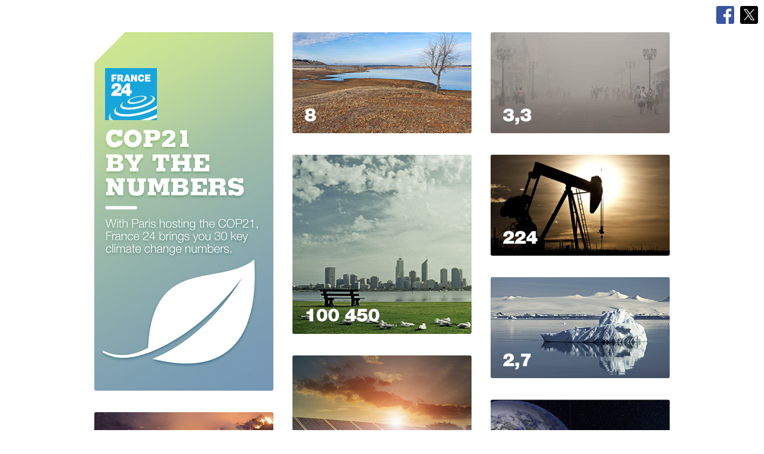

--- FILE ---
content_type: text/html
request_url: https://graphics.france24.com/cop21-numbers-climate-change/index.html
body_size: 6996
content:
<!DOCTYPE html>
<html dir="ltr" lang="en" data-cmp-theme="france24">
<head>
    <meta http-equiv="content-type" content="text/html; charset=utf-8">
    <title>COP21 by the numbers - FRANCE 24</title>
    <script id="didomi-script">
    var didomiLg = document.documentElement.lang||navigator.language.match(/^(fr|en|ar|es|pt|ru|vi)/gi)[0]||'en'; window.didomiConfig = {languages:{enabled:[didomiLg],default:didomiLg}}; window.gdprAppliesGlobally=true;
    (function(){function a(e){if(!window.frames[e]){if(document.body&&document.body.firstChild){var t=document.body;var n=document.createElement("iframe");n.style.display="none";n.name=e;n.title=e;t.insertBefore(n,t.firstChild)}
    else{setTimeout(function(){a(e)},5)}}}function e(n,r,o,c,s){function e(e,t,n,a){if(typeof n!=="function"){return}if(!window[r]){window[r]=[]}var i=false;if(s){i=s(e,t,n)}if(!i){window[r].push({command:e,parameter:t,callback:n,version:a})}}e.stub=true;function t(a){if(!window[n]||window[n].stub!==true){return}if(!a.data){return}
    var i=typeof a.data==="string";var e;try{e=i?JSON.parse(a.data):a.data}catch(t){return}if(e[o]){var r=e[o];window[n](r.command,r.parameter,function(e,t){var n={};n[c]={returnValue:e,success:t,callId:r.callId};a.source.postMessage(i?JSON.stringify(n):n,"*")},r.version)}}
    if(typeof window[n]!=="function"){window[n]=e;if(window.addEventListener){window.addEventListener("message",t,false)}else{window.attachEvent("onmessage",t)}}}e("__tcfapi","__tcfapiBuffer","__tcfapiCall","__tcfapiReturn");a("__tcfapiLocator");(function(e){
    var t=document.createElement("script");t.id="spcloader";t.type="text/javascript";t.async=true;t.src="https://sdk.privacy-center.org/"+e+"/loader.js?target="+document.location.hostname;t.charset="utf-8";var n=document.getElementsByTagName("script")[0];n.parentNode.insertBefore(t,n)})("495f718a-9d29-4830-96dc-6035928a6362")})();
    </script>
    <link type="text/css" rel="stylesheet" href="/share.css">
    <meta http-equiv="X-UA-Compatible" content="IE=edge">
    <meta name="viewport" content="width=device-width, initial-scale=1, maximum-scale=1">

    <meta name="description" content="With Paris hosting the COP21, France 24 brings you 30 key climate change numbers ">
    <meta name="keywords" content="COP21, climate change, numbers">
    <meta name="news_keywords" content="COP21, climate change, numbers">

    <meta name="apple-mobile-web-app-capable" content="yes">
    <meta name="apple-mobile-web-app-status-bar-style" content="black-translucent">
    <meta name="apple-mobile-web-app-title" content="FRANCE 24">
    <meta name="application-name" content="FRANCE 24">
    <link rel="shortcut icon" href="/favicon.ico" type="image/x-icon">
    <link rel="apple-touch-icon" href="https://www.france24.com/en/apple-touch-icon-57x57.png" sizes="57x57">
    <link rel="apple-touch-icon" href="https://www.france24.com/en/apple-touch-icon-60x60.png" sizes="60x60">
    <link rel="apple-touch-icon" href="https://www.france24.com/en/apple-touch-icon-72x72.png" sizes="72x72">
    <link rel="apple-touch-icon" href="https://www.france24.com/en/apple-touch-icon-76x76.png" sizes="76x76">
    <link rel="apple-touch-icon" href="https://www.france24.com/en/apple-touch-icon-114x114.png" sizes="114x114">
    <link rel="apple-touch-icon" href="https://www.france24.com/en/apple-touch-icon-120x120.png" sizes="120x120">
    <link rel="apple-touch-icon" href="https://www.france24.com/en/apple-touch-icon-144x144.png" sizes="144x144">
    <link rel="apple-touch-icon" href="https://www.france24.com/en/apple-touch-icon-152x152.png" sizes="152x152">
    <link rel="apple-touch-icon" href="https://www.france24.com/en/apple-touch-icon-180x180.png" sizes="180x180">
    <link rel="icon" type="image/png" href="https://www.france24.com/en/favicon-16x16.png" sizes="16x16">
    <link rel="icon" type="image/png" href="https://www.france24.com/en/favicon-32x32.png" sizes="32x32">
    <link rel="icon" type="image/png" href="https://www.france24.com/en/favicon-48x48.png" sizes="48x48">
    <link rel="icon" type="image/png" href="https://www.france24.com/en/favicon-64x64.png" sizes="64x64">
    <link rel="icon" type="image/png" href="https://www.france24.com/en/favicon-96x96.png" sizes="96x96">
    <link rel="icon" type="image/png" href="https://www.france24.com/en/favicon-160x160.png" sizes="160x160">
    <link rel="icon" type="image/png" href="https://www.france24.com/en/favicon-192x192.png" sizes="192x192">
    <meta name="msapplication-TileColor" content="#454349">
    <meta name="msapplication-TileImage" content="https://www.france24.com/en/mstile-144x144.png">
    <link rel="icon" type="image/x-icon" href="/favicon.ico">

    <meta property="og:site_name" content="FRANCE 24">
    <meta property="og:url" content="https://graphics.france24.com/cop21-numbers-climate-change/">
    <meta property="og:type" content="article">
    <meta property="og:image" content="https://graphics.france24.com/cop21-numbers-climate-change/fb_tw.png">
    <meta property="og:image:width" content="1200">
    <meta property="og:image:height" content="675">
    <meta property="og:image:type" content="">
    <meta property="og:title" content="COP21 by the numbers">
    <meta property="og:description" content="With Paris hosting the COP21, France 24 brings you 30 key climate change numbers ">
    <meta property="og:locale" content="en_US">
    <meta property="article:publisher" content="https://www.facebook.com/FRANCE24.English/">
    <meta property="article:author" content="https://www.facebook.com/FRANCE24.English/">
    <meta property="article:section" content="Infographie">
    <meta property="article:published_time" content="2015-11-27T12:44:56+01:00">
    <meta property="article:modified_time" content="2015-11-27T12:44:56+01:00">
    <meta property="article:tag" content="COP21">
    <meta property="article:tag" content="climate change">
    <meta property="article:tag" content="numbers">
    <meta property="fb:app_id" content="121241974571942">
    <meta name="twitter:card" content="summary_large_image">
    <meta name="twitter:url" content="https://graphics.france24.com/cop21-numbers-climate-change/">
    <meta name="twitter:creator" content="@FRANCE24">
    <meta name="twitter:site" content="@FRANCE24">
    <meta name="twitter:image" content="https://graphics.france24.com/cop21-numbers-climate-change/fb_tw.png">
    <meta name="twitter:title" content="COP21 by the numbers">
    <meta name="twitter:description" content="With Paris hosting the COP21, France 24 brings you 30 key climate change numbers">


<link rel="stylesheet" href="css/style.css"/>
	<link rel="stylesheet" href="jquery.fancybox.css"/>

<link rel="stylesheet" href="css/style.css">
<script src="https://ajax.googleapis.com/ajax/libs/jquery/1.11.0/jquery.min.js"></script>
<script src="https://code.jquery.com/jquery-latest.js" type="text/javascript"></script>
<script src="js/jquery.isotope.js" type="text/javascript"></script>
<link href='https://fonts.googleapis.com/css?family=Permanent+Marker' rel='stylesheet' type='text/css'>
<link href='https://fonts.googleapis.com/css?family=Roboto:400,900,700,500,300,100' rel='stylesheet' type='text/css'>

		 <!--Reconnaissance IE -->
		 <script type="text/javascript">
		var isMobile = (function () {
			var check = false; /*(android|ipad|playbook|silk|bb\d+|meego).+mobile*/
			(function(a){if(/(android|ipad|playbook|silk|bb\d+|meego)|avantgo|bada\/|blackberry|blazer|compal|elaine|fennec|hiptop|iemobile|ip(hone|od)|iris|kindle|lge |maemo|midp|mmp|netfront|opera m(ob|in)i|palm( os)?|phone|p(ixi|re)\/|plucker|pocket|psp|series(4|6)0|symbian|treo|up\.(browser|link)|vodafone|wap|windows (ce|phone)|xda|xiino/i.test(a)||/1207|6310|6590|3gso|4thp|50[1-6]i|770s|802s|a wa|abac|ac(er|oo|s\-)|ai(ko|rn)|al(av|ca|co)|amoi|an(ex|ny|yw)|aptu|ar(ch|go)|as(te|us)|attw|au(di|\-m|r |s )|avan|be(ck|ll|nq)|bi(lb|rd)|bl(ac|az)|br(e|v)w|bumb|bw\-(n|u)|c55\/|capi|ccwa|cdm\-|cell|chtm|cldc|cmd\-|co(mp|nd)|craw|da(it|ll|ng)|dbte|dc\-s|devi|dica|dmob|do(c|p)o|ds(12|\-d)|el(49|ai)|em(l2|ul)|er(ic|k0)|esl8|ez([4-7]0|os|wa|ze)|fetc|fly(\-|_)|g1 u|g560|gene|gf\-5|g\-mo|go(\.w|od)|gr(ad|un)|haie|hcit|hd\-(m|p|t)|hei\-|hi(pt|ta)|hp( i|ip)|hs\-c|ht(c(\-| |_|a|g|p|s|t)|tp)|hu(aw|tc)|i\-(20|go|ma)|i230|iac( |\-|\/)|ibro|idea|ig01|ikom|im1k|inno|ipaq|iris|ja(t|v)a|jbro|jemu|jigs|kddi|keji|kgt( |\/)|klon|kpt |kwc\-|kyo(c|k)|le(no|xi)|lg( g|\/(k|l|u)|50|54|\-[a-w])|libw|lynx|m1\-w|m3ga|m50\/|ma(te|ui|xo)|mc(01|21|ca)|m\-cr|me(rc|ri)|mi(o8|oa|ts)|mmef|mo(01|02|bi|de|do|t(\-| |o|v)|zz)|mt(50|p1|v )|mwbp|mywa|n10[0-2]|n20[2-3]|n30(0|2)|n50(0|2|5)|n7(0(0|1)|10)|ne((c|m)\-|on|tf|wf|wg|wt)|nok(6|i)|nzph|o2im|op(ti|wv)|oran|owg1|p800|pan(a|d|t)|pdxg|pg(13|\-([1-8]|c))|phil|pire|pl(ay|uc)|pn\-2|po(ck|rt|se)|prox|psio|pt\-g|qa\-a|qc(07|12|21|32|60|\-[2-7]|i\-)|qtek|r380|r600|raks|rim9|ro(ve|zo)|s55\/|sa(ge|ma|mm|ms|ny|va)|sc(01|h\-|oo|p\-)|sdk\/|se(c(\-|0|1)|47|mc|nd|ri)|sgh\-|shar|sie(\-|m)|sk\-0|sl(45|id)|sm(al|ar|b3|it|t5)|so(ft|ny)|sp(01|h\-|v\-|v )|sy(01|mb)|t2(18|50)|t6(00|10|18)|ta(gt|lk)|tcl\-|tdg\-|tel(i|m)|tim\-|t\-mo|to(pl|sh)|ts(70|m\-|m3|m5)|tx\-9|up(\.b|g1|si)|utst|v400|v750|veri|vi(rg|te)|vk(40|5[0-3]|\-v)|vm40|voda|vulc|vx(52|53|60|61|70|80|81|83|85|98)|w3c(\-| )|webc|whit|wi(g |nc|nw)|wmlb|wonu|x700|yas\-|your|zeto|zte\-/i.test(a.substr(0,4)))check = true})(navigator.userAgent||navigator.vendor||window.opera);
			return check;
		})();
		if (/MSIE (\d+\.\d+);/.test(navigator.userAgent)) {
			var ieversion=new Number(RegExp.$1);if (ieversion<=10){ window.location.replace('old-browser/index.html');}

		}
		if (window.location.pathname.substr(-1,1)!="/" && window.location.pathname.substr(-10,10)!="index.html") {
			window.location.replace(window.location.pathname+"/"+window.location.search+window.location.hash);
		}
		</script>
		<!--Fin Reconnaissance IE -->

<!-- animsition CSS -->
<link rel="stylesheet" href="css/animsition.min.css">
	<link rel="stylesheet" type="text/css" href="css/component.css" />
<!-- animsition js -->
<script src="js/jquery.animsition.min.js"></script>
<script type="text/javascript">$(document).ready(function() {

  $(".animsition").animsition({

    inClass               :   'flip-in-y-fr',
    outClass              :   'flip-out-y-fr',
    inDuration            :    1500,
    outDuration           :    800,
    linkElement           :   '.animsition-link',
    // e.g. linkElement   :   'a:not([target="_blank"]):not([href^=#])'
    loading               :    true,
    loadingParentElement  :   'body', //animsition wrapper element
    loadingClass          :   'animsition-loading',
    unSupportCss          : [ 'animation-duration',
                              '-webkit-animation-duration',
                              '-o-animation-duration'
                            ],
    //"unSupportCss" option allows you to disable the "animsition" in case the css property in the array is not supported by your browser.
    //The default setting is to disable the "animsition" in a browser that does not support "animation-duration".

    overlay               :   false,

    overlayClass          :   'animsition-overlay-slide',
    overlayParentElement  :   'body'
  });
}); </script>
</head>
<body>


        <div class="md-modal md-effect-16" id="modal-17">
			<div class="md-content">
				<h3>Credits</h3>
				<div>
					<p><strong>Texts by</strong> Joseph Bamat, Sebastian Seibt, Tony Todd, Marie Valla<br>
                      <strong>Design and development:</strong> Studio Graphique France Médias Monde<br>
                  <strong> Motion design:</strong> Creative broadcast France Médias Monde </p>


					<button class="md-close">Close</button>
				</div>
			</div>
		</div>

<div class="animsition" data-animsition-in="zoom-in" data-animsition-out="zoom-out">



<div class="partage">


<a href="https://www.facebook.com/dialog/share?app_id=121241974571942&href=https%3A%2F%2Ff24.my%2F1Pff2xC&redirect_uri=https://graphics.france24.com/cop21-numbers-climate-change/&locale=en_US" target="_blank" class="top-share-btn fb">Facebook</a><a href="https://twitter.com/intent/tweet?url=https%3A%2F%2Ff24.my%2F1Pff2xy&via=FRANCE24&text=With%20Paris%20hosting%20the%20%23COP21,%20France%2024%20brings%20you%2030%20key%20climate%20change%20numbers%20&lang=en" target="_blank" class="top-share-btn tw">Twitter</a>
<script type="didomi/javascript" data-vendor="didomi:twitter" data-purposes="cookies,create_content_profile,create_ads_profile">!function(d,s,id){var js,fjs=d.getElementsByTagName(s)[0];if(!d.getElementById(id)){js=d.createElement(s);js.id=id;js.src="https://platform.twitter.com/widgets.js";fjs.parentNode.insertBefore(js,fjs);}}(document,"script","twitter-wjs");</script>






   </div>
  <div class="view" style="padding-top:30px;">


<!-- 	<div class="portfolioFilter"><center>
		  <a class="categorie" style="font-weight:bold;">FILTREZ :</a>
		</center>
			<a href="#" data-filter=".famille" class="categorie"><strong>TOUT</strong></a>
			<a href="#" data-filter=".alimentation" class="categorie">Développement durable</a>
			<a href="#" data-filter=".logement" class="categorie">Énergies renouvelables</a>
			<a href="#" data-filter=".recyclage" class="categorie">Recyclage</a>
			<a href="#" data-filter=".transports" class="categorie">Populations</a>
			<a href="#" data-filter=".vacances" class="categorie">Géographie</a>
			<a href="#" data-filter=".emploi" class="categorie">Santé</a>
			<a href="#" data-filter=".energies" class="categorie">Industrie</a>
			<a href="#" data-filter=".equipements" class="categorie">Changements climatiques</a>
	</div> -->

    <div class="portfolioContainer">

		<div class="famille">
			<img src="images/titre_v2.jpg" width="100%"/>
		</div>


		<div class="famille">
			<a class="fancybox fancybox.iframe " href="https://youtube.com/embed/14tXZIr5jzQ?enablejsapi=1&wmode=opaque&autoplay=1&showinfo=0&rel=0&color=white&modestbranding=1&controls=0&autohide=1&start=3&start=3">
				<img src="images/01.jpg" width="100%"/>
			</a>
		</div>

		<div class="famille energies vacances rollover">
			<a class="fancybox fancybox.iframe " href="https://youtube.com/embed/lyXZ_gINj5o?enablejsapi=1&wmode=opaque&autoplay=1&showinfo=0&rel=0&color=white&modestbranding=1&controls=0&autohide=1&start=3">
				<img src="images/06.jpg" width="100%"/>
			</a>
		</div>

		<div class="famille energies vacances rollover">
			<a class="fancybox fancybox.iframe " href="https://youtube.com/embed/VYFr0SRDd-M?enablejsapi=1&wmode=opaque&autoplay=1&showinfo=0&rel=0&color=white&modestbranding=1&controls=0&autohide=1&start=3">
				<img src="images/19.jpg" width="100%"/>
			</a>
		</div>

		<div class="famille energies vacances rollover">
			<a class="fancybox fancybox.iframe " href="https://youtube.com/embed/UQNAFIvsqI0?enablejsapi=1&wmode=opaque&autoplay=1&showinfo=0&rel=0&color=white&modestbranding=1&controls=0&autohide=1&start=3">
				<img src="images/23.jpg" width="100%"/>
			</a>
		</div>

		<div class="famille energies vacances rollover">
			<a class="fancybox fancybox.iframe " href="https://youtube.com/embed/hetjub1dFkQ?enablejsapi=1&wmode=opaque&autoplay=1&showinfo=0&rel=0&color=white&modestbranding=1&controls=0&autohide=1&start=3">
				<img src="images/13.jpg" width="100%"/>
			</a>
		</div>

		<!-- Panneaux solaires -->
		<div class="famille energies vacances rollover">
			<a class="fancybox fancybox.iframe " href="https://youtube.com/embed/Zb7BNZYPsmo?enablejsapi=1&wmode=opaque&autoplay=1&showinfo=0&rel=0&color=white&modestbranding=1&controls=0&autohide=1&start=3">
				<img src="images/02.jpg" width="100%"/>
			</a>
		</div>

		<div class="famille energies vacances rollover">
			<a class="fancybox fancybox.iframe " href="https://youtube.com/embed/Ih1kyTT4Z0A?enablejsapi=1&wmode=opaque&autoplay=1&showinfo=0&rel=0&color=white&modestbranding=1&controls=0&autohide=1&start=3">
				<img src="images/03.jpg" width="100%"/>
			</a>
		</div>

		<div class="famille energies vacances rollover">
			<a class="fancybox fancybox.iframe " href="https://youtube.com/embed/v1b7Nb1cVxg?enablejsapi=1&wmode=opaque&autoplay=1&showinfo=0&rel=0&color=white&modestbranding=1&controls=0&autohide=1&start=3">
				<img src="images/22.jpg" width="100%"/>
			</a>
		</div>

		<div class="famille energies vacances rollover">
			<a class="fancybox fancybox.iframe " href="https://youtube.com/embed/SEKZSp2wTFY?enablejsapi=1&wmode=opaque&autoplay=1&showinfo=0&rel=0&color=white&modestbranding=1&controls=0&autohide=1&start=3">
				<img src="images/27.jpg" width="100%"/>
			</a>
		</div>

		<div class="famille energies vacances rollover">
			<a class="fancybox fancybox.iframe " href="https://youtube.com/embed/dPdFDPXTTV8?enablejsapi=1&wmode=opaque&autoplay=1&showinfo=0&rel=0&color=white&modestbranding=1&controls=0&autohide=1&start=3">
				<img src="images/08.jpg" width="100%"/>
			</a>
		</div>

		<!-- Mer -->
		<div class="famille energies vacances rollover">
			<a class="fancybox fancybox.iframe " href="https://youtube.com/embed/E7Wd-rMfVE0?enablejsapi=1&wmode=opaque&autoplay=1&showinfo=0&rel=0&color=white&modestbranding=1&controls=0&autohide=1&start=3">
				<img src="images/17.jpg" width="100%"/>
			</a>
		</div>

		<div class="famille energies vacances rollover">
			<a class="fancybox fancybox.iframe " href="https://youtube.com/embed/E1bGihcKZm0?enablejsapi=1&wmode=opaque&autoplay=1&showinfo=0&rel=0&color=white&modestbranding=1&controls=0&autohide=1&start=3">
				<img src="images/07.jpg" width="100%"/>
			</a>
		</div>

		<div class="famille energies vacances rollover">
			<a class="fancybox fancybox.iframe " href="https://youtube.com/embed/czkxDcIyHH4?enablejsapi=1&wmode=opaque&autoplay=1&showinfo=0&rel=0&color=white&modestbranding=1&controls=0&autohide=1&start=3">
				<img src="images/12.jpg" width="100%"/>
			</a>
		</div>

		<div class="famille energies vacances rollover">
			<a class="fancybox fancybox.iframe " href="https://youtube.com/embed/ODu3F1MfXkI?enablejsapi=1&wmode=opaque&autoplay=1&showinfo=0&rel=0&color=white&modestbranding=1&controls=0&autohide=1&start=3">
				<img src="images/09.jpg" width="100%"/>
			</a>
		</div>

		<div class="famille energies vacances rollover">
			<a class="fancybox fancybox.iframe " href="https://youtube.com/embed/nWnvgfJGFiE?enablejsapi=1&wmode=opaque&autoplay=1&showinfo=0&rel=0&color=white&modestbranding=1&controls=0&autohide=1&start=3">
				<img src="images/04.jpg" width="100%"/>
			</a>
		</div>

		<div class="famille energies vacances rollover">
			<a class="fancybox fancybox.iframe " href="https://youtube.com/embed/P5T0NzwIt6w?enablejsapi=1&wmode=opaque&autoplay=1&showinfo=0&rel=0&color=white&modestbranding=1&controls=0&autohide=1&start=3">
				<img src="images/28.jpg" width="100%"/>
			</a>
		</div>

		<div class="famille energies vacances rollover">
			<a class="fancybox fancybox.iframe " href="https://youtube.com/embed/vrOOSZwTb_Y?enablejsapi=1&wmode=opaque&autoplay=1&showinfo=0&rel=0&color=white&modestbranding=1&controls=0&autohide=1&start=3">
				<img src="images/30.jpg" width="100%"/>
			</a>
		</div>

		<div class="famille energies vacances rollover">
			<a class="fancybox fancybox.iframe " href="https://youtube.com/embed/kLYWZbyWzPk?enablejsapi=1&wmode=opaque&autoplay=1&showinfo=0&rel=0&color=white&modestbranding=1&controls=0&autohide=1&start=3">
				<img src="images/10.jpg" width="100%"/>
			</a>
		</div>

		<div class="famille energies vacances rollover">
			<a class="fancybox fancybox.iframe " href="https://youtube.com/embed/7KYihlpYaE0?enablejsapi=1&wmode=opaque&autoplay=1&showinfo=0&rel=0&color=white&modestbranding=1&controls=0&autohide=1&start=3">
				<img src="images/16.jpg" width="100%"/>
			</a>
		</div>

		<div class="famille energies vacances rollover">
			<a class="fancybox fancybox.iframe " href="https://youtube.com/embed/RbVfwX3WT04?enablejsapi=1&wmode=opaque&autoplay=1&showinfo=0&rel=0&color=white&modestbranding=1&controls=0&autohide=1&start=3">
				<img src="images/05.jpg" width="100%"/>
			</a>
		</div>

		<div class="famille energies vacances rollover">
			<a class="fancybox fancybox.iframe " href="https://youtube.com/embed/EJAKb4GfZ-Y?enablejsapi=1&wmode=opaque&autoplay=1&showinfo=0&rel=0&color=white&modestbranding=1&controls=0&autohide=1&start=3">
				<img src="images/11.jpg" width="100%"/>
			</a>
		</div>

		<div class="famille energies vacances rollover">
			<a class="fancybox fancybox.iframe " href="https://youtube.com/embed/2vcOmut-574?enablejsapi=1&wmode=opaque&autoplay=1&showinfo=0&rel=0&color=white&modestbranding=1&controls=0&autohide=1&start=3">
				<img src="images/21.jpg" width="100%"/>
			</a>
		</div>

		<div class="famille energies vacances rollover">
			<a class="fancybox fancybox.iframe " href="https://youtube.com/embed/FDRg--gxNlc?enablejsapi=1&wmode=opaque&autoplay=1&showinfo=0&rel=0&color=white&modestbranding=1&controls=0&autohide=1&start=3">
				<img src="images/25.jpg" width="100%"/>
			</a>
		</div>

		<div class="famille energies vacances rollover">
			<a class="fancybox fancybox.iframe " href="https://youtube.com/embed/LrtexrpDYI0?enablejsapi=1&wmode=opaque&autoplay=1&showinfo=0&rel=0&color=white&modestbranding=1&controls=0&autohide=1&start=3">
				<img src="images/14.jpg" width="100%"/>
			</a>
		</div>

		<div class="famille energies vacances rollover">
			<a class="fancybox fancybox.iframe " href="https://youtube.com/embed/0vISw7jQqT0?enablejsapi=1&wmode=opaque&autoplay=1&showinfo=0&rel=0&color=white&modestbranding=1&controls=0&autohide=1&start=3">
				<img src="images/26.jpg" width="100%"/>
			</a>
		</div>

		<div class="famille energies vacances rollover">
			<a class="fancybox fancybox.iframe " href="https://youtube.com/embed/yO9_F-yMw7s?enablejsapi=1&wmode=opaque&autoplay=1&showinfo=0&rel=0&color=white&modestbranding=1&controls=0&autohide=1&start=3">
				<img src="images/29.jpg" width="100%"/>
			</a>
		</div>

		<div class="famille energies vacances rollover">
			<a class="fancybox fancybox.iframe " href="https://youtube.com/embed/LTzY8KQRRls?enablejsapi=1&wmode=opaque&autoplay=1&showinfo=0&rel=0&color=white&modestbranding=1&controls=0&autohide=1&start=3">
				<img src="images/15.jpg" width="100%"/>
			</a>
		</div>

		<div class="famille energies vacances rollover">
			<a class="fancybox fancybox.iframe " href="https://youtube.com/embed/9csJEYTQHsg?enablejsapi=1&wmode=opaque&autoplay=1&showinfo=0&rel=0&color=white&modestbranding=1&controls=0&autohide=1&start=3">
				<img src="images/18.jpg" width="100%"/>
			</a>
		</div>

		<div class="famille energies vacances rollover">
			<a class="fancybox fancybox.iframe " href="https://youtube.com/embed/hQ1cnQELKW8?enablejsapi=1&wmode=opaque&autoplay=1&showinfo=0&rel=0&color=white&modestbranding=1&controls=0&autohide=1&start=3">
				<img src="images/20.jpg" width="100%"/>
			</a>
		</div>

		<div class="famille energies vacances rollover">
			<a class="fancybox fancybox.iframe " href="https://youtube.com/embed/f0azPxtGGAk?enablejsapi=1&wmode=opaque&autoplay=1&showinfo=0&rel=0&color=white&modestbranding=1&controls=0 &autohide=1&start=3">
				<img src="images/24.jpg" width="100%"/>
			</a>
		</div>

    </div>
<div class="apropos"> <a href="#" class="md-trigger" data-modal="modal-17">Credits</a><br></div>
  </div>
</div>


<div class="md-overlay"></div><!-- the overlay element -->

<script type="text/javascript">

$(window).load(function(){
    var $container = $('.portfolioContainer');
    $container.isotope({
        filter: '*',
        animationOptions: {
            duration: 750,
            easing: 'linear',
            queue: false
        }
    });

    $('.portfolioFilter a').click(function(){
        $('.portfolioFilter .current').removeClass('current');
        $(this).addClass('current');

        var selector = $(this).attr('data-filter');
        $container.isotope({
            filter: selector,
            animationOptions: {
                duration: 750,
                easing: 'linear',
                queue: false
            }
         });
         return false;
    });
});

</script>

<script src="js/classie.js"></script>
		<script src="js/modalEffects.js"></script>

		<!-- for the blur effect -->
		<!-- by @derSchepp https://github.com/Schepp/CSS-Filters-Polyfill -->
		<script>
			// this is important for IEs
			var polyfilter_scriptpath = '/js/';
		</script>
		<script src="js/cssParser.js"></script>
		<script src="js/css-filters-polyfill.js"></script>


	<style type="text/css">
    .fancybox-type-iframe { width:70% !important; }
	@media screen and (max-width: 640px) {


  .fancybox-type-iframe { width:90% !important; }
}

	.fancybox-type-iframe .fancybox-inner{ position: relative !important; padding-bottom: 56.25% !important; height: 0 !important; overflow: hidden !important; max-width: 100% !important; width:100% !important; }
	.fancybox-type-iframe iframe, .fancybox-type-iframe object, .fancybox-type-iframe embed { position: absolute !important; top: 0 !important; left: 0 !important; width: 100% !important; height: 100% !important; }
    </style>

		<!-- FANCY -->
		<!-- <script type="text/javascript" src="https://ajax.googleapis.com/ajax/libs/jquery/1.8.3/jquery.min.js"></script> -->
	<script type="text/javascript" src="jquery.fancybox.pack.js"></script>
	<script type="text/javascript" src="https://www.youtube.com/player_api"></script>
	<script type="text/javascript">
	// Fires whenever a player has finished loading
	function onPlayerReady(event) {
		event.target.playVideo();
	}

	// Fires when the player's state changes.
	function onPlayerStateChange(event) {
		// Go to the next video after the current one is finished playing
		if (event.data === 0) {
			$.fancybox.next();
		}
	}

	// The API will call this function when the page has finished downloading the JavaScript for the player API
	function onYouTubePlayerAPIReady() {

		// Initialise the fancyBox after the DOM is loaded
		$(document).ready(function() {
			$(".fancybox")
				.attr('rel', 'gallery')
				.fancybox({
					openEffect  : 'none',
					closeEffect : 'none',
					nextEffect  : 'none',
					prevEffect  : 'none',
					padding     : 0,
					margin      : 50,
					width		: "50%",
					height		: 0,
					aspectRatio : true,
					beforeShow  : function() {
						// Find the iframe ID
						var id = $.fancybox.inner.find('iframe').attr('id');

						// Create video player object and add event listeners
						var player = new YT.Player(id, {
							events: {
								'onReady': onPlayerReady,
								'onStateChange': onPlayerStateChange
							}
						});
					}
				});
		});

	}
	</script>


<script type="text/javascript" src="https://tms.fmm.io/graphics.js" async></script>



</body>
</html>


--- FILE ---
content_type: text/css
request_url: https://graphics.france24.com/share.css
body_size: 6207
content:
.top-share-btn{display:inline-block;margin-inline-start:10px;width:30px;height:30px;text-indent:-9999px;background:#fff center no-repeat;background-size:contain;border-radius:10%;overflow:hidden;text-align:start;}.top-share-btn.fb{background-image: url("data:image/svg+xml,%3C%3Fxml version='1.0' encoding='utf-8'%3F%3E%3Csvg version='1.1' id='Calque_1' xmlns='http://www.w3.org/2000/svg' xmlns:xlink='http://www.w3.org/1999/xlink' x='0px' y='0px' viewBox='0 0 45 45' style='enable-background:new 0 0 45 45;' xml:space='preserve'%3E%3Cstyle type='text/css'%3E .st0%7Bfill:%233A559F;%7D%0A%3C/style%3E%3Cpath class='st0' d='M45,0H33.2v0H11.8v0H0v4.5c0,0,0,0,0,0v4.1v27.9v4.1V45h4.5c0,0,0,0,0,0h7.3H24V27.6h-5.9v-7.1H24v-6 c0-4.3,3.5-7.8,7.8-7.8h6.1v6.4h-4.4c-1.4,0-2.5,1.1-2.5,2.5c0,0,0,0,0,0v4.9h6.8l-0.9,7.1h-5.8V45h2.1h7.3H45v-4.5c0,0,0,0,0,0 v-4.1V0'/%3E%3C/svg%3E%0A")}.top-share-btn.tw{background-image: url('data:image/svg+xml;charset=utf-8,<svg xmlns="http://www.w3.org/2000/svg" width="45" height="45"><path d="M40.517 0H4.484A4.473 4.473 0 0 0 0 4.484v36.033A4.473 4.473 0 0 0 4.484 45h36.033A4.473 4.473 0 0 0 45 40.517V4.484A4.473 4.473 0 0 0 40.517 0z"/><path d="m22.082 23.81-1.091-1.56L12.31 9.832h3.737l7.005 10.021 1.091 1.56 9.107 13.025h-3.737zM33.249 8l-8.916 10.363L17.213 8H9l10.768 15.671L9 36.187h2.433l9.415-10.944 7.52 10.944h8.213L25.414 19.935 35.682 8z" fill="%23fff"/></svg>')} script[type="didomi/html"]:not([data-processed]){display:flex;text-indent:-999999px !important;overflow:hidden;white-space:nowrap;color:transparent;text-align:start;width:100%;aspect-ratio:16/9;background:#D0D0D0;cursor:pointer;align-items:center;justify-content:center;}script[type="didomi/html"]::before{content:"This content cannot be displayed because of your cookie choices. Click here to change your preferences.";display:inline-block;white-space:normal;max-width:400px;width:calc(100% - 30px);height:fit-content;font-family:Roboto, Arial, sans-serif;font-size:14px;line-height:1.35;color:#333;text-indent:0;text-align:start;font-style:italic;padding-inline-start:60px;background:url("data:image/svg+xml,%3Csvg xmlns='http://www.w3.org/2000/svg' viewBox='62 62 128 128' xml:space='preserve'%3E%3Cpath fill='transparent' d='M0 0h150v150H0z'/%3E%3Cpath fill='%23333' d='M186.9 116.6c-.1-1-.8-1.9-1.8-2.3a3 3 0 0 0-2.9.3 10.5 10.5 0 0 1-15.2-3 2.6 2.6 0 0 0-1.8-1.3 3 3 0 0 0-2.3.3 15.6 15.6 0 0 1-16.7-.2c-3.6-2.3-6-5.8-6.9-9.9-.9-4.3 0-8.9 2.5-12.5a3 3 0 0 0-.5-4 10 10 0 0 1-.6-14.8 3 3 0 0 0-1.4-5 62.1 62.1 0 0 0-67 27.2 62 62 0 0 0 19 86.3 62.4 62.4 0 0 0 95.6-61.1zm-49.8 63.6a56.5 56.5 0 1 1-3.5-111.1 15.8 15.8 0 0 0 2.1 17.7 21.7 21.7 0 0 0 28 30.2 16.6 16.6 0 0 0 17.8 4.7 57 57 0 0 1-44.4 58.5z'/%3E%3Cpath fill='%23333' d='M155.7 127.1a12 12 0 1 0 0 24.2 12 12 0 1 0 0-24.2zm0 18.4a6.2 6.2 0 0 1-6.2-6.2c0-3.4 2.8-6.2 6.2-6.2s6.2 2.8 6.2 6.2c0 3.4-2.8 6.2-6.2 6.2zM88 110.8a12 12 0 1 0 0 24.2 12 12 0 1 0 0-24.2zm0 18.4a6.2 6.2 0 0 1-6.2-6.2c0-3.4 2.8-6.2 6.2-6.2s6.2 2.8 6.2 6.2c0 3.4-2.8 6.2-6.2 6.2zm28.9 13.2a14 14 0 0 0-14 14 14 14 0 0 0 14 14 14 14 0 0 0 14-14 14 14 0 0 0-14-14zm0 22.1c-4.5 0-8.1-3.6-8.1-8.1s3.6-8.1 8.1-8.1 8.1 3.6 8.1 8.1-3.6 8.1-8.1 8.1zm-1.1-64a12.3 12.3 0 1 0 0-24.6 12.3 12.3 0 0 0 0 24.6zm0-18.6c3.5 0 6.3 2.8 6.3 6.3s-2.8 6.3-6.3 6.3a6.3 6.3 0 0 1-6.3-6.3c0-3.4 2.8-6.3 6.3-6.3zm6.3 30.8a9.3 9.3 0 0 0-9.3 9.3c0 5.1 4.2 9.3 9.3 9.3 5.1 0 9.3-4.2 9.3-9.3a9.2 9.2 0 0 0-9.3-9.3zm0 12.6a3.4 3.4 0 0 1-3.4-3.4c0-1.8 1.5-3.4 3.4-3.4s3.4 1.5 3.4 3.4-1.5 3.4-3.4 3.4z'/%3E%3C/svg%3E") no-repeat;background-position:left center;background-size:50px;}html[dir=rtl] script[type="didomi/html"]::before{font-size:16px;background-position:right center;}html[lang=fr] script[type="didomi/html"]::before{content:"En raison de vos choix en matière de cookies, ce contenu ne peut pas être affiché. Cliquez ici pour changer vos préférences.";}html[lang=ar] script[type="didomi/html"]::before{content:"En raison de vos choix en matière de cookies, ce contenu ne peut pas être affiché. Cliquez ici pour changer vos préférences.";}html[lang=es] script[type="didomi/html"]::before{content:"Debido a sus opciones de cookies, este contenido no se puede mostrar. Haga clic aquí para cambiar sus preferencias.";}html[lang=pt] script[type="didomi/html"]::before{content:"Com base nas suas configurações de cookies, este conteúdo não pode ser exibido. Clique aqui para alterar as suas preferências.";}html[lang="pt-BR"] script[type="didomi/html"]::before{content:"Devido à sua configuração de cookies, este conteúdo não pode ser exibido. Clique aqui para mudar suas preferências.";}html[lang="zh-Hans"] script[type="didomi/html"]::before{content:"由于您对Cookies作出的选择，此内容无法显示。 点击这里改变您的首选项。";}html[lang="zh-Hant"] script[type="didomi/html"]::before{content:"由於您對Cookies作出的選擇，此內容無法顯示。 點擊這裏改變您的首選項。";}html[lang=km] script[type="didomi/html"]::before{content:"ខ្លឹមសារនេះមិនអាចដាក់បង្ហាញបានទេ ដោយសារជម្រើសឃុកគីរបស់លោកអ្នក ដើម្បីផ្លាស់ប្តូរជម្រើសឃុកគី សូមចុចត្រង់នេះ";}html[lang=fa] script[type="didomi/html"]::before{content:"با توجه به نوع انتخاب شما در مورد کوکی‌ها، نمایش این صفحه ممکن نیست. برای تغییر انتخاب‌های خود اینجا را کلیک کنید.";}html[lang=ro] script[type="didomi/html"]::before{content:"Din cauza setarilor cookies alese, continutul nu poate fi afisat. Clic aici pentru schimbarea preferintelor.";}html[lang=ru] script[type="didomi/html"]::before{content:"Выбранные Вами параметры cookies не позволяют отображать данный контент. Изменить параметры cookies.";}html[lang=vi] script[type="didomi/html"]::before{content:"Do bạn lựa chọn không cài đặt cookie, nội dung này không thể hiển thị. Bấm vào đây để thay đổi lựa chọn.";}


--- FILE ---
content_type: text/css
request_url: https://graphics.france24.com/cop21-numbers-climate-change/css/style.css
body_size: 11708
content:
body {
    font-family:'Roboto', Arial;
	color:#928C8D;
	background-color:#FFF;
	 background-image: url(../familles/img/pattern.png); 
    background-repeat: repeat;
	 -webkit-transition: all 0.3s ease-in-out;
   -moz-transition: all 0.3s ease-in-out;
   -o-transition: all 0.3s ease-in-out;
   -ms-transition: all 0.3s ease-in-out;
   transition: all 0.3s ease-in-out;

	
}

.header{
	   font-family: 'Roboto', serif;
	/* font-family:'Permanent Marker', Arial; */
	padding-left:0px;
	font-size:14px;
	font-weight:300;
	text-decoration:none;color:#c0c0c0;
	color:#414141;}
	
	.header a {
	   font-family: 'Roboto', serif;
		/* font-family: 'Permanent Marker', Arial; */
		text-decoration:none;color:#c0c0c0;}
			.header a:hover {
		
		color:#00a7e3}
		
		.partage{
			position:fixed;
			right:10px;
			top:10px;}
			
			
			
			
			.apropos{width:100%;padding:auto;margin:auto;text-align:center;text-decoration:none;color:#c0c0c0;}

.portfolioFilter a { 
display: inline-block;
min-width:70px;
 /* background-image: url('../images/selected.png'); */
background-position: center -30px; 
   background-repeat: no-repeat; 
    margin-right:5px; 
	 margin-left:5px; 
	 height:28px;
	 font-size:13px;
	color:#fff;
	text-decoration:none;
	 -webkit-transition: all 0.3s ease-in-out;
   -moz-transition: all 0.3s ease-in-out;
   -o-transition: all 0.3s ease-in-out;
   -ms-transition: all 0.3s ease-in-out;
   transition: all 0.3s ease-in-out;
}

.portfolioFilter a:hover { 
color:#000;
 /* background-image: url('../images/selected.png'); */
background-position: center bottom; 
   background-repeat: no-repeat; 
   
}

.portfolioFilter a.current { 
    font-weight:400;
}


.portfolioContainer{
	text-align:center;
max-width:2000px;

margin: 0px auto;

text-align: center;
-moz-user-select: none;}

@media screen and (max-width: 2200px) {
.portfolioContainer{
		width:1660px;
	}
	

}


@media screen and (max-width: 1720px) {
.portfolioContainer{
		width:1328px;
	}
	

}


@media screen and (max-width: 1400px) {
.portfolioContainer{
		width:996px;
	}
	

}

@media screen and (max-width: 1000px) {
.portfolioContainer{
		width:664px;
	}
	

}

@media screen and (max-width: 800px) {
.portfolioContainer{
		width:332px;
	}
	
.logo img{
width:80px;}
			
.apropos{left:90px;}


}





.portfolioContainer:after{
	content: '';
	display: block;
	clear: both;}




.isotope-item {
    z-index: 2;
}
.isotope-hidden.isotope-item {
    pointer-events: none;
    z-index: 1;
}
.isotope,
.isotope .isotope-item {
  /* change duration value to whatever you like */

    -webkit-transition-duration: 0.8s;
    -moz-transition-duration: 0.8s;
    transition-duration: 0.8s;
}
.isotope {
    -webkit-transition-property: height, width;
    -moz-transition-property: height, width;
    transition-property: height, width;
}
.isotope .isotope-item {
    -webkit-transition-property: -webkit-transform, opacity;
    -moz-transition-property: -moz-transform, opacity;
    transition-property: transform, opacity;
}

.famille{
	text-align:center;
	/*float: left;
	width: 25%;*/
	padding: 1em;
	/* background-image:url(../images/play.png); */
	}
	
	
	

.famille img {
	opacity:1;
	transition:0.25s ease-in-out;
	border-radius:3px;
	background:transparent;
}		
	
.famille img:hover {
	opacity:0.5;
	transition:0.25s ease-in-out;
}	



.categorie {
	color:white;
	background-color:#00a7e3;
	padding-bottom:0px;
	padding-left:10px;
	padding-right:10px;
	padding-top:10px;
	margin-top:10px;
}

@media screen and (max-width:360px) {
.portfolioContainer{
		width:320px;
	}
	
.portfolioContainer img{
		width:270px;
	}
	


.partage{display:none;}	


	
	
	
	.portfolioFilter{
	
	display:none}
	
	
	
	

  .famille{
	text-align:center;
	margin:auto;
	padding:auto;
	padding-left:0;
	width: 100%;
	
	/* background-image:url(../images/play.png); */
	}
	

}
		/*hover animation*/
		
	.vue {
   width: 100%;
   height: auto;
   margin: 0px;
   float: left;
  
   overflow: hidden;
   position: relative;
   text-align: center;
  
  cursor: default;
   background: #fff url(../images/bgimg.jpg) no-repeat center center;
}
	.vue .mask,.view .content {
 cursor: pointer;
   width: 100%;
   height: 100%;
   position: absolute;
   overflow: hidden;
   top: 0;
   left: 0;
}
	.vue img {
   display: block;
   position: relative;
}
	.vue h2 {
  
   color: #fff;
   text-align: left;
   position: relative;
  
   padding: 20px;
  
   margin: 20px 0 0 0;
}
	.vue p {
   font-family: 'Roboto', serif;
   
   font-size: 13px;
   position: relative;
   color: #fff;
   padding: 10px 20px 20px;
   text-align: center;
}
	.vue .info {
   display: block;
 position:absolute;
   bottom:20px;
   right:20px;   
   
   padding: 0;
   
 
}
	.vue a.info: hover {
   -webkit-box-shadow: 0 0 5px #000;
   -moz-box-shadow: 0 0 5px #000;
   box-shadow: 0 0 5px #000;
}

	.vue-fourth img {
   -webkit-transition: all 0.4s ease-in-out 0.2s;
   -moz-transition: all 0.4s ease-in-out 0.2s;
   -o-transition: all 0.4s ease-in-out 0.2s;
   -ms-transition: all 0.4s ease-in-out 0.2s;
   transition: all 0.4s ease-in-out 0.2s;
   -ms-filter: "progid: DXImageTransform.Microsoft.Alpha(Opacity=100)";
   filter: alpha(opacity=100);
   opacity: 1;
}
	.vue-fourth .mask {
   background-color: rgba(0,0,0,0.8);
   -ms-filter: "progid: DXImageTransform.Microsoft.Alpha(Opacity=0)";
   filter: alpha(opacity=0);
   opacity: 0;
   -webkit-transform: scale(0) rotate(-180deg);
   -moz-transform: scale(0) rotate(-180deg);
   -o-transform: scale(0) rotate(-180deg);
   -ms-transform: scale(0) rotate(-180deg);
   transform: scale(0) rotate(-180deg);
   -webkit-transition: all 0.4s ease-in;
   -moz-transition: all 0.4s ease-in;
   -o-transition: all 0.4s ease-in;
   -ms-transition: all 0.4s ease-in;
   transition: all 0.4s ease-in;
   -webkit-border-radius: 0px;
   -moz-border-radius: 0px;
   border-radius: 0px;
}
	.vue-fourth h2 {
   -ms-filter: "progid: DXImageTransform.Microsoft.Alpha(Opacity=0)";
   filter: alpha(opacity=0);
   opacity: 0;
   border-bottom: 1px solid rgba(255, 255, 255, 0.3);
   background: transparent;
   margin: 20px 40px 0px 40px;
   -webkit-transition: all 0.5s ease-in-out;
   -moz-transition: all 0.5s ease-in-out;
   -o-transition: all 0.5s ease-in-out;
   -ms-transition: all 0.5s ease-in-out;
   transition: all 0.5s ease-in-out;
}
	.vue-fourth p {
   -ms-filter: "progid: DXImageTransform.Microsoft.Alpha(Opacity=0)";
   filter: alpha(opacity=0);
   opacity: 0;
   -webkit-transition: all 0.5s ease-in-out;
   -moz-transition: all 0.5s ease-in-out;
   -o-transition: all 0.5s ease-in-out;
   -ms-transition: all 0.5s ease-in-out;
   transition: all 0.5s ease-in-out;
}
	.vue-fourth a.info {
   -ms-filter: "progid: DXImageTransform.Microsoft.Alpha(Opacity=0)";
   filter: alpha(opacity=0);
   opacity: 0;
   -webkit-transition: all 0.5s ease-in-out;
   -moz-transition: all 0.5s ease-in-out;
   -o-transition: all 0.5s ease-in-out;
   -ms-transition: all 0.5s ease-in-out;
   transition: all 0.5s ease-in-out;
}
	.vue-fourth:hover .mask {
   -ms-filter: "progid: DXImageTransform.Microsoft.Alpha(Opacity=100)";
   filter: alpha(opacity=100);
   opacity: 1;
   -webkit-transform: scale(1) rotate(0deg);
   -moz-transform: scale(1) rotate(0deg);
   -o-transform: scale(1) rotate(0deg);
   -ms-transform: scale(1) rotate(0deg);
   transform: scale(1) rotate(0deg);
   -webkit-transition-delay: 0.2s;
   -moz-transition-delay: 0.2s;
   -o-transition-delay: 0.2s;
   -ms-transition-delay: 0.2s;
   transition-delay: 0.2s;
}
	.vue-fourth:hover img {
   -webkit-transform: scale(0);
   -moz-transform: scale(0);
   -o-transform: scale(0);
   -ms-transform: scale(0);
   transform: scale(0);
   -ms-filter: "progid: DXImageTransform.Microsoft.Alpha(Opacity=0)";
   filter: alpha(opacity=0);
   opacity: 0;
   -webkit-transition-delay: 0s;
   -moz-transition-delay: 0s;
   -o-transition-delay: 0s;
   -ms-transition-delay: 0s;
   transition-delay: 0s;
}
	.vue-fourth:hover h2,
	.vue-fourth:hover p,
	.vue-fourth:hover a.info {
   -ms-filter: "progid: DXImageTransform.Microsoft.Alpha(Opacity=100)";
   filter: alpha(opacity=100);
   opacity: 1;
   -webkit-transition-delay: 0.5s;
   -moz-transition-delay: 0.5s;
   -o-transition-delay: 0.5s;
   -ms-transition-delay: 0.5s;
   transition-delay: 0.5s;
}

.vue-fifth img {
   -webkit-transition: all 0.5s ease-in-out;
   -moz-transition: all 0.5s ease-in-out;
   -o-transition: all 0.5s ease-in-out;
   -ms-transition: all 0.5s ease-in-out;
   transition: all 0.5s ease-in-out;
}
.vue-fifth .mask {
   background-color: rgba(226,0,26,1);
   box-shadow: -1px 2px 25px 3px rgba(0, 0, 0, 0.4) inset;
   background-image: url('../images/link_over.png');
background-position: right bottom; /*Positioning*/
   background-repeat: no-repeat; /*Prevent showing multiple background images*/
   -webkit-transform: translateX(-100%);
   -moz-transform: translateX(-100%);
   -o-transform: translateX(-100%);
   -ms-transform: translateX(-100%);
   transform: translateX(-100%);
   -ms-filter: "progid: DXImageTransform.Microsoft.Alpha(Opacity=100)";
   filter: alpha(opacity=100);
   opacity: 1;
   -webkit-transition: all 0.5s ease-in-out;
   -moz-transition: all 0.5s ease-in-out;
   -o-transition: all 0.5s ease-in-out;
   -ms-transition: all 0.5s ease-in-out;
   transition: all 0.5s ease-in-out;
}
.vue-fifth h2 {
	display:block;
	position:absolute;
	z-index:999;
	color:#FFF;
font-family:'Permanent Marker';
	font-weight:100;
	font-size:17px;
	line-height:19px;
   
}

.vue-fifth h2 span {
	font-size:25px;
	}

.vue-fifth h3 {
	width:100%;
	display:block;
	position:absolute;
	z-index:999;
	top:10px;
font-family:'Permanent Marker';
	font-weight:100;
	font-size:19px;
	line-height:24px;
   background: rgba(255, 255, 255, 0.8);
   color: #FFF;
  
}
.vue-fifth p {
	position:absolute;
	top:85px;
   -ms-filter: "progid: DXImageTransform.Microsoft.Alpha(Opacity=0)";
   font-size:16px;
	line-height:20px;
	text-align:left;
	font-weight:300;
   filter: alpha(opacity=0);
   opacity: 0;
   color: #FFF;
   -webkit-transition: all 0.2s linear;
   -moz-transition: all 0.2s linear;
   -o-transition: all 0.2s linear;
   -ms-transition: all 0.2s linear;
   transition: all 0.2s linear;
}
.vue-fifth:hover .mask {
   -webkit-transform: translateX(0px);
   -moz-transform: translateX(0px);
   -o-transform: translateX(0px);
   -ms-transform: translateX(0px);
   transform: translateX(0px);
}
.vue-fifth:hover img {
   -webkit-transform: translateX(300px);
   -moz-transform: translateX(300px);
   -o-transform: translateX(300px);
   -ms-transform: translateX(300px);
   transform: translateX(300px);
}
.vue-fifth:hover p {
   -ms-filter: "progid: DXImageTransform.Microsoft.Alpha(Opacity=100)";
   filter: alpha(opacity=100);
   opacity: 1;
}

.apropos a{text-decoration:none;color:#c0c0c0;}
                                               
.apropos a:hover{text-decoration:none;color:#000;}



/*filtres*/
.portfolioFilter{
	
	text-align:center;
	
	margin:auto;
	padding:10px;
	display:table;}
	
	
	@media screen and (max-width:640px) {

	
	.portfolioFilter{
	
	display:none}
}
	
	
/*/fin flip animation*/
/* Blueprint header */
.bp-header {
	width: 90%;
	max-width:1400px;
	margin: 0 auto;
	
	text-align: center;
}

.bp-header h1 {
	font-family:'Roboto';
	color:#535353;
	font-size: 2.5vw;
	line-height:2.5vw;
	margin-top:30px;
	margin-bottom:30px;
	width:70%;
}

.bp-header p {
	font-size: 1.3em;
	font-weight:300;
	line-height: 1.3em;
	margin: 0 0 .6em 0;
}


@media screen and (max-width: 1024px) {
.bp-header p {
	font-size: 1em;
	line-height:1.3em;
	
}

.bp-header h1 {font-size:1.7em;
line-height:1em;
	

}
}

@media screen and (max-width: 640px) {


.bp-header h1 {font-size:1.2em;
line-height:1em;
	width:100%;
	

}
}


--- FILE ---
content_type: text/css
request_url: https://graphics.france24.com/cop21-numbers-climate-change/css/animsition.min.css
body_size: 48357
content:
/*!
 * animsition v3.4.0
 * http://blivesta.github.io/animsition/
 * Licensed under MIT
 * Author : blivesta
 * http://blivesta.com/
 
 
 
 */

 
 .animsition, .animsition-overlay {
	position: relative;
	opacity: 0;
	-webkit-animation-fill-mode: both;
	-o-animation-fill-mode: both;
	animation-fill-mode: both
}
.animsition-loading {
	position: fixed;
	top: 0;
	z-index: 100;
	width: 100%;
	height: 100%;
	background: url(data:image/svg+xml,%3Csvg%20xmlns%3D%22http%3A//www.w3.org/2000/svg%22%20viewBox%3D%220%200%2032%2032%22%20width%3D%2232%22%20height%3D%2232%22%20fill%3D%22%23ccc%22%3E%0A%20%20%3Cpath%20opacity%3D%22.25%22%20d%3D%22M16%200%20A16%2016%200%200%200%2016%2032%20A16%2016%200%200%200%2016%200%20M16%204%20A12%2012%200%200%201%2016%2028%20A12%2012%200%200%201%2016%204%22/%3E%0A%20%20%3Cpath%20d%3D%22M16%200%20A16%2016%200%200%201%2032%2016%20L28%2016%20A12%2012%200%200%200%2016%204z%22%3E%0A%20%20%20%20%3CanimateTransform%20attributeName%3D%22transform%22%20type%3D%22rotate%22%20from%3D%220%2016%2016%22%20to%3D%22360%2016%2016%22%20dur%3D%220.8s%22%20repeatCount%3D%22indefinite%22%20/%3E%0A%20%20%3C/path%3E%0A%3C/svg%3E%0A%0A) center center no-repeat;
	-webkit-animation-fill-mode: both;
	-o-animation-fill-mode: both;
	animation-fill-mode: both
}
.animsition-loading:after {
	position: fixed;
	top: 50%;
	width: 100%;
	margin-top: 20px;
	font-size: 16px;
	color: #aaa;
	text-align: center;
	content: "Loading"
}
.animsition-overlay-slide {
	position: fixed;
	z-index: 1;
	width: 100%;
	height: 100%;
	background-color: #ddd
}
@-webkit-keyframes fade-in {
0% {
opacity:0
}
100% {
opacity:1
}
}
@-o-keyframes fade-in {
0% {
opacity:0
}
100% {
opacity:1
}
}
@keyframes fade-in {
0% {
opacity:0
}
100% {
opacity:1
}
}
.fade-in {
	-webkit-animation-name: fade-in;
	-o-animation-name: fade-in;
	animation-name: fade-in
}
@-webkit-keyframes fade-out {
0% {
opacity:1
}
100% {
opacity:0
}
}
@-o-keyframes fade-out {
0% {
opacity:1
}
100% {
opacity:0
}
}
@keyframes fade-out {
0% {
opacity:1
}
100% {
opacity:0
}
}
.fade-out {
	-webkit-animation-name: fade-out;
	-o-animation-name: fade-out;
	animation-name: fade-out
}
@-webkit-keyframes fade-in-up {
0% {
opacity:0;
-webkit-transform:translateY(500px);
transform:translateY(500px)
}
100% {
opacity:1;
-webkit-transform:translateY(0);
transform:translateY(0)
}
}
@-o-keyframes fade-in-up {
0% {
opacity:0;
-o-transform:translateY(500px);
transform:translateY(500px)
}
100% {
opacity:1;
-o-transform:translateY(0);
transform:translateY(0)
}
}
@keyframes fade-in-up {
0% {
opacity:0;
-webkit-transform:translateY(500px);
-o-transform:translateY(500px);
transform:translateY(500px)
}
100% {
opacity:1;
-webkit-transform:translateY(0);
-o-transform:translateY(0);
transform:translateY(0)
}
}
.fade-in-up {
	-webkit-animation-name: fade-in-up;
	-o-animation-name: fade-in-up;
	animation-name: fade-in-up
}
@-webkit-keyframes fade-out-up {
0% {
opacity:1;
-webkit-transform:translateY(0);
transform:translateY(0)
}
100% {
opacity:0;
-webkit-transform:translateY(-500px);
transform:translateY(-500px)
}
}
@-o-keyframes fade-out-up {
0% {
opacity:1;
-o-transform:translateY(0);
transform:translateY(0)
}
100% {
opacity:0;
-o-transform:translateY(-500px);
transform:translateY(-500px)
}
}
@keyframes fade-out-up {
0% {
opacity:1;
-webkit-transform:translateY(0);
-o-transform:translateY(0);
transform:translateY(0)
}
100% {
opacity:0;
-webkit-transform:translateY(-500px);
-o-transform:translateY(-500px);
transform:translateY(-500px)
}
}
.fade-out-up {
	-webkit-animation-name: fade-out-up;
	-o-animation-name: fade-out-up;
	animation-name: fade-out-up
}
@-webkit-keyframes fade-in-up-sm {
0% {
opacity:0;
-webkit-transform:translateY(100px);
transform:translateY(100px)
}
100% {
opacity:1;
-webkit-transform:translateY(0);
transform:translateY(0)
}
}
@-o-keyframes fade-in-up-sm {
0% {
opacity:0;
-o-transform:translateY(100px);
transform:translateY(100px)
}
100% {
opacity:1;
-o-transform:translateY(0);
transform:translateY(0)
}
}
@keyframes fade-in-up-sm {
0% {
opacity:0;
-webkit-transform:translateY(100px);
-o-transform:translateY(100px);
transform:translateY(100px)
}
100% {
opacity:1;
-webkit-transform:translateY(0);
-o-transform:translateY(0);
transform:translateY(0)
}
}
.fade-in-up-sm {
	-webkit-animation-name: fade-in-up-sm;
	-o-animation-name: fade-in-up-sm;
	animation-name: fade-in-up-sm
}
@-webkit-keyframes fade-out-up-sm {
0% {
opacity:1;
-webkit-transform:translateY(0);
transform:translateY(0)
}
100% {
opacity:0;
-webkit-transform:translateY(-100px);
transform:translateY(-100px)
}
}
@-o-keyframes fade-out-up-sm {
0% {
opacity:1;
-o-transform:translateY(0);
transform:translateY(0)
}
100% {
opacity:0;
-o-transform:translateY(-100px);
transform:translateY(-100px)
}
}
@keyframes fade-out-up-sm {
0% {
opacity:1;
-webkit-transform:translateY(0);
-o-transform:translateY(0);
transform:translateY(0)
}
100% {
opacity:0;
-webkit-transform:translateY(-100px);
-o-transform:translateY(-100px);
transform:translateY(-100px)
}
}
.fade-out-up-sm {
	-webkit-animation-name: fade-out-up-sm;
	-o-animation-name: fade-out-up-sm;
	animation-name: fade-out-up-sm
}
@-webkit-keyframes fade-in-up-lg {
0% {
opacity:0;
-webkit-transform:translateY(1000px);
transform:translateY(1000px)
}
100% {
opacity:1;
-webkit-transform:translateY(0);
transform:translateY(0)
}
}
@-o-keyframes fade-in-up-lg {
0% {
opacity:0;
-o-transform:translateY(1000px);
transform:translateY(1000px)
}
100% {
opacity:1;
-o-transform:translateY(0);
transform:translateY(0)
}
}
@keyframes fade-in-up-lg {
0% {
opacity:0;
-webkit-transform:translateY(1000px);
-o-transform:translateY(1000px);
transform:translateY(1000px)
}
100% {
opacity:1;
-webkit-transform:translateY(0);
-o-transform:translateY(0);
transform:translateY(0)
}
}
.fade-in-up-lg {
	-webkit-animation-name: fade-in-up-lg;
	-o-animation-name: fade-in-up-lg;
	animation-name: fade-in-up-lg
}
@-webkit-keyframes fade-out-up-lg {
0% {
opacity:1;
-webkit-transform:translateY(0);
transform:translateY(0)
}
100% {
opacity:0;
-webkit-transform:translateY(-1000px);
transform:translateY(-1000px)
}
}
@-o-keyframes fade-out-up-lg {
0% {
opacity:1;
-o-transform:translateY(0);
transform:translateY(0)
}
100% {
opacity:0;
-o-transform:translateY(-1000px);
transform:translateY(-1000px)
}
}
@keyframes fade-out-up-lg {
0% {
opacity:1;
-webkit-transform:translateY(0);
-o-transform:translateY(0);
transform:translateY(0)
}
100% {
opacity:0;
-webkit-transform:translateY(-1000px);
-o-transform:translateY(-1000px);
transform:translateY(-1000px)
}
}
.fade-out-up-lg {
	-webkit-animation-name: fade-out-up-lg;
	-o-animation-name: fade-out-up-lg;
	animation-name: fade-out-up-lg
}
@-webkit-keyframes fade-in-down {
0% {
opacity:0;
-webkit-transform:translateY(-500px);
transform:translateY(-500px)
}
100% {
opacity:1;
-webkit-transform:translateY(0);
transform:translateY(0)
}
}
@-o-keyframes fade-in-down {
0% {
opacity:0;
-o-transform:translateY(-500px);
transform:translateY(-500px)
}
100% {
opacity:1;
-o-transform:translateY(0);
transform:translateY(0)
}
}
@keyframes fade-in-down {
0% {
opacity:0;
-webkit-transform:translateY(-500px);
-o-transform:translateY(-500px);
transform:translateY(-500px)
}
100% {
opacity:1;
-webkit-transform:translateY(0);
-o-transform:translateY(0);
transform:translateY(0)
}
}
.fade-in-down {
	-webkit-animation-name: fade-in-down;
	-o-animation-name: fade-in-down;
	animation-name: fade-in-down
}
@-webkit-keyframes fade-out-down {
0% {
opacity:1;
-webkit-transform:translateY(0);
transform:translateY(0)
}
100% {
opacity:0;
-webkit-transform:translateY(500px);
transform:translateY(500px)
}
}
@-o-keyframes fade-out-down {
0% {
opacity:1;
-o-transform:translateY(0);
transform:translateY(0)
}
100% {
opacity:0;
-o-transform:translateY(500px);
transform:translateY(500px)
}
}
@keyframes fade-out-down {
0% {
opacity:1;
-webkit-transform:translateY(0);
-o-transform:translateY(0);
transform:translateY(0)
}
100% {
opacity:0;
-webkit-transform:translateY(500px);
-o-transform:translateY(500px);
transform:translateY(500px)
}
}
.fade-out-down {
	-webkit-animation-name: fade-out-down;
	-o-animation-name: fade-out-down;
	animation-name: fade-out-down
}
@-webkit-keyframes fade-in-down-sm {
0% {
opacity:0;
-webkit-transform:translateY(-100px);
transform:translateY(-100px)
}
100% {
opacity:1;
-webkit-transform:translateY(0);
transform:translateY(0)
}
}
@-o-keyframes fade-in-down-sm {
0% {
opacity:0;
-o-transform:translateY(-100px);
transform:translateY(-100px)
}
100% {
opacity:1;
-o-transform:translateY(0);
transform:translateY(0)
}
}
@keyframes fade-in-down-sm {
0% {
opacity:0;
-webkit-transform:translateY(-100px);
-o-transform:translateY(-100px);
transform:translateY(-100px)
}
100% {
opacity:1;
-webkit-transform:translateY(0);
-o-transform:translateY(0);
transform:translateY(0)
}
}
.fade-in-down-sm {
	-webkit-animation-name: fade-in-down-sm;
	-o-animation-name: fade-in-down-sm;
	animation-name: fade-in-down-sm
}
@-webkit-keyframes fade-out-down-sm {
0% {
opacity:1;
-webkit-transform:translateY(0);
transform:translateY(0)
}
100% {
opacity:0;
-webkit-transform:translateY(100px);
transform:translateY(100px)
}
}
@-o-keyframes fade-out-down-sm {
0% {
opacity:1;
-o-transform:translateY(0);
transform:translateY(0)
}
100% {
opacity:0;
-o-transform:translateY(100px);
transform:translateY(100px)
}
}
@keyframes fade-out-down-sm {
0% {
opacity:1;
-webkit-transform:translateY(0);
-o-transform:translateY(0);
transform:translateY(0)
}
100% {
opacity:0;
-webkit-transform:translateY(100px);
-o-transform:translateY(100px);
transform:translateY(100px)
}
}
.fade-out-down-sm {
	-webkit-animation-name: fade-out-down-sm;
	-o-animation-name: fade-out-down-sm;
	animation-name: fade-out-down-sm
}
@-webkit-keyframes fade-in-down-lg {
0% {
opacity:0;
-webkit-transform:translateY(-1000px);
transform:translateY(-1000px)
}
100% {
opacity:1;
-webkit-transform:translateY(0);
transform:translateY(0)
}
}
@-o-keyframes fade-in-down-lg {
0% {
opacity:0;
-o-transform:translateY(-1000px);
transform:translateY(-1000px)
}
100% {
opacity:1;
-o-transform:translateY(0);
transform:translateY(0)
}
}
@keyframes fade-in-down-lg {
0% {
opacity:0;
-webkit-transform:translateY(-1000px);
-o-transform:translateY(-1000px);
transform:translateY(-1000px)
}
100% {
opacity:1;
-webkit-transform:translateY(0);
-o-transform:translateY(0);
transform:translateY(0)
}
}
.fade-in-down-lg {
	-webkit-animation-name: fade-in-down;
	-o-animation-name: fade-in-down;
	animation-name: fade-in-down
}
@-webkit-keyframes fade-out-down-lg {
0% {
opacity:1;
-webkit-transform:translateY(0);
transform:translateY(0)
}
100% {
opacity:0;
-webkit-transform:translateY(1000px);
transform:translateY(1000px)
}
}
@-o-keyframes fade-out-down-lg {
0% {
opacity:1;
-o-transform:translateY(0);
transform:translateY(0)
}
100% {
opacity:0;
-o-transform:translateY(1000px);
transform:translateY(1000px)
}
}
@keyframes fade-out-down-lg {
0% {
opacity:1;
-webkit-transform:translateY(0);
-o-transform:translateY(0);
transform:translateY(0)
}
100% {
opacity:0;
-webkit-transform:translateY(1000px);
-o-transform:translateY(1000px);
transform:translateY(1000px)
}
}
.fade-out-down-lg {
	-webkit-animation-name: fade-out-down-lg;
	-o-animation-name: fade-out-down-lg;
	animation-name: fade-out-down-lg
}
@-webkit-keyframes fade-in-left {
0% {
opacity:0;
-webkit-transform:translateX(-500px);
transform:translateX(-500px)
}
100% {
opacity:1;
-webkit-transform:translateX(0);
transform:translateX(0)
}
}
@-o-keyframes fade-in-left {
0% {
opacity:0;
-o-transform:translateX(-500px);
transform:translateX(-500px)
}
100% {
opacity:1;
-o-transform:translateX(0);
transform:translateX(0)
}
}
@keyframes fade-in-left {
0% {
opacity:0;
-webkit-transform:translateX(-500px);
-o-transform:translateX(-500px);
transform:translateX(-500px)
}
100% {
opacity:1;
-webkit-transform:translateX(0);
-o-transform:translateX(0);
transform:translateX(0)
}
}
.fade-in-left {
	-webkit-animation-name: fade-in-left;
	-o-animation-name: fade-in-left;
	animation-name: fade-in-left
}
@-webkit-keyframes fade-out-left {
0% {
opacity:1;
-webkit-transform:translateX(0);
transform:translateX(0)
}
100% {
opacity:0;
-webkit-transform:translateX(-500px);
transform:translateX(-500px)
}
}
@-o-keyframes fade-out-left {
0% {
opacity:1;
-o-transform:translateX(0);
transform:translateX(0)
}
100% {
opacity:0;
-o-transform:translateX(-500px);
transform:translateX(-500px)
}
}
@keyframes fade-out-left {
0% {
opacity:1;
-webkit-transform:translateX(0);
-o-transform:translateX(0);
transform:translateX(0)
}
100% {
opacity:0;
-webkit-transform:translateX(-500px);
-o-transform:translateX(-500px);
transform:translateX(-500px)
}
}
.fade-out-left {
	-webkit-animation-name: fade-out-left;
	-o-animation-name: fade-out-left;
	animation-name: fade-out-left
}
@-webkit-keyframes fade-in-left-sm {
0% {
opacity:0;
-webkit-transform:translateX(-100px);
transform:translateX(-100px)
}
100% {
opacity:1;
-webkit-transform:translateX(0);
transform:translateX(0)
}
}
@-o-keyframes fade-in-left-sm {
0% {
opacity:0;
-o-transform:translateX(-100px);
transform:translateX(-100px)
}
100% {
opacity:1;
-o-transform:translateX(0);
transform:translateX(0)
}
}
@keyframes fade-in-left-sm {
0% {
opacity:0;
-webkit-transform:translateX(-100px);
-o-transform:translateX(-100px);
transform:translateX(-100px)
}
100% {
opacity:1;
-webkit-transform:translateX(0);
-o-transform:translateX(0);
transform:translateX(0)
}
}
.fade-in-left-sm {
	-webkit-animation-name: fade-in-left-sm;
	-o-animation-name: fade-in-left-sm;
	animation-name: fade-in-left-sm
}
@-webkit-keyframes fade-out-left-sm {
0% {
opacity:1;
-webkit-transform:translateX(0);
transform:translateX(0)
}
100% {
opacity:0;
-webkit-transform:translateX(-100px);
transform:translateX(-100px)
}
}
@-o-keyframes fade-out-left-sm {
0% {
opacity:1;
-o-transform:translateX(0);
transform:translateX(0)
}
100% {
opacity:0;
-o-transform:translateX(-100px);
transform:translateX(-100px)
}
}
@keyframes fade-out-left-sm {
0% {
opacity:1;
-webkit-transform:translateX(0);
-o-transform:translateX(0);
transform:translateX(0)
}
100% {
opacity:0;
-webkit-transform:translateX(-100px);
-o-transform:translateX(-100px);
transform:translateX(-100px)
}
}
.fade-out-left-sm {
	-webkit-animation-name: fade-out-left-sm;
	-o-animation-name: fade-out-left-sm;
	animation-name: fade-out-left-sm
}
@-webkit-keyframes fade-in-left-lg {
0% {
opacity:0;
-webkit-transform:translateX(-1500px);
transform:translateX(-1500px)
}
100% {
opacity:1;
-webkit-transform:translateX(0);
transform:translateX(0)
}
}
@-o-keyframes fade-in-left-lg {
0% {
opacity:0;
-o-transform:translateX(-1500px);
transform:translateX(-1500px)
}
100% {
opacity:1;
-o-transform:translateX(0);
transform:translateX(0)
}
}
@keyframes fade-in-left-lg {
0% {
opacity:0;
-webkit-transform:translateX(-1500px);
-o-transform:translateX(-1500px);
transform:translateX(-1500px)
}
100% {
opacity:1;
-webkit-transform:translateX(0);
-o-transform:translateX(0);
transform:translateX(0)
}
}
.fade-in-left-lg {
	-webkit-animation-name: fade-in-left-lg;
	-o-animation-name: fade-in-left-lg;
	animation-name: fade-in-left-lg
}
@-webkit-keyframes fade-out-left-lg {
0% {
opacity:1;
-webkit-transform:translateX(0);
transform:translateX(0)
}
100% {
opacity:0;
-webkit-transform:translateX(-1500px);
transform:translateX(-1500px)
}
}
@-o-keyframes fade-out-left-lg {
0% {
opacity:1;
-o-transform:translateX(0);
transform:translateX(0)
}
100% {
opacity:0;
-o-transform:translateX(-1500px);
transform:translateX(-1500px)
}
}
@keyframes fade-out-left-lg {
0% {
opacity:1;
-webkit-transform:translateX(0);
-o-transform:translateX(0);
transform:translateX(0)
}
100% {
opacity:0;
-webkit-transform:translateX(-1500px);
-o-transform:translateX(-1500px);
transform:translateX(-1500px)
}
}
.fade-out-left-lg {
	-webkit-animation-name: fade-out-left-lg;
	-o-animation-name: fade-out-left-lg;
	animation-name: fade-out-left-lg
}
@-webkit-keyframes fade-in-right {
0% {
opacity:0;
-webkit-transform:translateX(500px);
transform:translateX(500px)
}
100% {
opacity:1;
-webkit-transform:translateX(0);
transform:translateX(0)
}
}
@-o-keyframes fade-in-right {
0% {
opacity:0;
-o-transform:translateX(500px);
transform:translateX(500px)
}
100% {
opacity:1;
-o-transform:translateX(0);
transform:translateX(0)
}
}
@keyframes fade-in-right {
0% {
opacity:0;
-webkit-transform:translateX(500px);
-o-transform:translateX(500px);
transform:translateX(500px)
}
100% {
opacity:1;
-webkit-transform:translateX(0);
-o-transform:translateX(0);
transform:translateX(0)
}
}
.fade-in-right {
	-webkit-animation-name: fade-in-right;
	-o-animation-name: fade-in-right;
	animation-name: fade-in-right
}
@-webkit-keyframes fade-out-right {
0% {
opacity:1;
-webkit-transform:translateX(0);
transform:translateX(0)
}
100% {
opacity:0;
-webkit-transform:translateX(500px);
transform:translateX(500px)
}
}
@-o-keyframes fade-out-right {
0% {
opacity:1;
-o-transform:translateX(0);
transform:translateX(0)
}
100% {
opacity:0;
-o-transform:translateX(500px);
transform:translateX(500px)
}
}
@keyframes fade-out-right {
0% {
opacity:1;
-webkit-transform:translateX(0);
-o-transform:translateX(0);
transform:translateX(0)
}
100% {
opacity:0;
-webkit-transform:translateX(500px);
-o-transform:translateX(500px);
transform:translateX(500px)
}
}
.fade-out-right {
	-webkit-animation-name: fade-out-right;
	-o-animation-name: fade-out-right;
	animation-name: fade-out-right
}
@-webkit-keyframes fade-in-right-sm {
0% {
opacity:0;
-webkit-transform:translateX(100px);
transform:translateX(100px)
}
100% {
opacity:1;
-webkit-transform:translateX(0);
transform:translateX(0)
}
}
@-o-keyframes fade-in-right-sm {
0% {
opacity:0;
-o-transform:translateX(100px);
transform:translateX(100px)
}
100% {
opacity:1;
-o-transform:translateX(0);
transform:translateX(0)
}
}
@keyframes fade-in-right-sm {
0% {
opacity:0;
-webkit-transform:translateX(100px);
-o-transform:translateX(100px);
transform:translateX(100px)
}
100% {
opacity:1;
-webkit-transform:translateX(0);
-o-transform:translateX(0);
transform:translateX(0)
}
}
.fade-in-right-sm {
	-webkit-animation-name: fade-in-right-sm;
	-o-animation-name: fade-in-right-sm;
	animation-name: fade-in-right-sm
}
@-webkit-keyframes fade-out-right-sm {
0% {
opacity:1;
-webkit-transform:translateX(0);
transform:translateX(0)
}
100% {
opacity:0;
-webkit-transform:translateX(100px);
transform:translateX(100px)
}
}
@-o-keyframes fade-out-right-sm {
0% {
opacity:1;
-o-transform:translateX(0);
transform:translateX(0)
}
100% {
opacity:0;
-o-transform:translateX(100px);
transform:translateX(100px)
}
}
@keyframes fade-out-right-sm {
0% {
opacity:1;
-webkit-transform:translateX(0);
-o-transform:translateX(0);
transform:translateX(0)
}
100% {
opacity:0;
-webkit-transform:translateX(100px);
-o-transform:translateX(100px);
transform:translateX(100px)
}
}
.fade-out-right-sm {
	-webkit-animation-name: fade-out-right-sm;
	-o-animation-name: fade-out-right-sm;
	animation-name: fade-out-right-sm
}
@-webkit-keyframes fade-in-right-lg {
0% {
opacity:0;
-webkit-transform:translateX(1500px);
transform:translateX(1500px)
}
100% {
opacity:1;
-webkit-transform:translateX(0);
transform:translateX(0)
}
}
@-o-keyframes fade-in-right-lg {
0% {
opacity:0;
-o-transform:translateX(1500px);
transform:translateX(1500px)
}
100% {
opacity:1;
-o-transform:translateX(0);
transform:translateX(0)
}
}
@keyframes fade-in-right-lg {
0% {
opacity:0;
-webkit-transform:translateX(1500px);
-o-transform:translateX(1500px);
transform:translateX(1500px)
}
100% {
opacity:1;
-webkit-transform:translateX(0);
-o-transform:translateX(0);
transform:translateX(0)
}
}
.fade-in-right-lg {
	-webkit-animation-name: fade-in-right-lg;
	-o-animation-name: fade-in-right-lg;
	animation-name: fade-in-right-lg
}
@-webkit-keyframes fade-out-right-lg {
0% {
opacity:1;
-webkit-transform:translateX(0);
transform:translateX(0)
}
100% {
opacity:0;
-webkit-transform:translateX(1500px);
transform:translateX(1500px)
}
}
@-o-keyframes fade-out-right-lg {
0% {
opacity:1;
-o-transform:translateX(0);
transform:translateX(0)
}
100% {
opacity:0;
-o-transform:translateX(1500px);
transform:translateX(1500px)
}
}
@keyframes fade-out-right-lg {
0% {
opacity:1;
-webkit-transform:translateX(0);
-o-transform:translateX(0);
transform:translateX(0)
}
100% {
opacity:0;
-webkit-transform:translateX(1500px);
-o-transform:translateX(1500px);
transform:translateX(1500px)
}
}
.fade-out-right-lg {
	-webkit-animation-name: fade-out-right-lg;
	-o-animation-name: fade-out-right-lg;
	animation-name: fade-out-right-lg
}
@-webkit-keyframes rotate-in {
0% {
opacity:0;
-webkit-transform:rotate(-90deg);
transform:rotate(-90deg);
-webkit-transform-origin:center center;
transform-origin:center center
}
100% {
opacity:1;
-webkit-transform:rotate(0);
transform:rotate(0);
-webkit-transform-origin:center center;
transform-origin:center center
}
}
@-o-keyframes rotate-in {
0% {
opacity:0;
-o-transform:rotate(-90deg);
transform:rotate(-90deg);
-o-transform-origin:center center;
transform-origin:center center
}
100% {
opacity:1;
-o-transform:rotate(0);
transform:rotate(0);
-o-transform-origin:center center;
transform-origin:center center
}
}
@keyframes rotate-in {
0% {
opacity:0;
-webkit-transform:rotate(-90deg);
-o-transform:rotate(-90deg);
transform:rotate(-90deg);
-webkit-transform-origin:center center;
-o-transform-origin:center center;
transform-origin:center center
}
100% {
opacity:1;
-webkit-transform:rotate(0);
-o-transform:rotate(0);
transform:rotate(0);
-webkit-transform-origin:center center;
-o-transform-origin:center center;
transform-origin:center center
}
}
.rotate-in {
	-webkit-animation-name: rotate-in;
	-o-animation-name: rotate-in;
	animation-name: rotate-in
}
@-webkit-keyframes rotate-out {
0% {
opacity:1;
-webkit-transform:rotate(0);
transform:rotate(0);
-webkit-transform-origin:center center;
transform-origin:center center
}
100% {
opacity:0;
-webkit-transform:rotate(90deg);
transform:rotate(90deg);
-webkit-transform-origin:center center;
transform-origin:center center
}
}
@-o-keyframes rotate-out {
0% {
opacity:1;
-o-transform:rotate(0);
transform:rotate(0);
-o-transform-origin:center center;
transform-origin:center center
}
100% {
opacity:0;
-o-transform:rotate(90deg);
transform:rotate(90deg);
-o-transform-origin:center center;
transform-origin:center center
}
}
@keyframes rotate-out {
0% {
opacity:1;
-webkit-transform:rotate(0);
-o-transform:rotate(0);
transform:rotate(0);
-webkit-transform-origin:center center;
-o-transform-origin:center center;
transform-origin:center center
}
100% {
opacity:0;
-webkit-transform:rotate(90deg);
-o-transform:rotate(90deg);
transform:rotate(90deg);
-webkit-transform-origin:center center;
-o-transform-origin:center center;
transform-origin:center center
}
}
.rotate-out {
	-webkit-animation-name: rotate-out;
	-o-animation-name: rotate-out;
	animation-name: rotate-out
}
@-webkit-keyframes rotate-in-sm {
0% {
opacity:0;
-webkit-transform:rotate(-45deg);
transform:rotate(-45deg);
-webkit-transform-origin:center center;
transform-origin:center center
}
100% {
opacity:1;
-webkit-transform:rotate(0);
transform:rotate(0);
-webkit-transform-origin:center center;
transform-origin:center center
}
}
@-o-keyframes rotate-in-sm {
0% {
opacity:0;
-o-transform:rotate(-45deg);
transform:rotate(-45deg);
-o-transform-origin:center center;
transform-origin:center center
}
100% {
opacity:1;
-o-transform:rotate(0);
transform:rotate(0);
-o-transform-origin:center center;
transform-origin:center center
}
}
@keyframes rotate-in-sm {
0% {
opacity:0;
-webkit-transform:rotate(-45deg);
-o-transform:rotate(-45deg);
transform:rotate(-45deg);
-webkit-transform-origin:center center;
-o-transform-origin:center center;
transform-origin:center center
}
100% {
opacity:1;
-webkit-transform:rotate(0);
-o-transform:rotate(0);
transform:rotate(0);
-webkit-transform-origin:center center;
-o-transform-origin:center center;
transform-origin:center center
}
}
.rotate-in-sm {
	-webkit-animation-name: rotate-in-sm;
	-o-animation-name: rotate-in-sm;
	animation-name: rotate-in-sm
}
@-webkit-keyframes rotate-out-sm {
0% {
opacity:1;
-webkit-transform:rotate(0);
transform:rotate(0);
-webkit-transform-origin:center center;
transform-origin:center center
}
100% {
opacity:0;
-webkit-transform:rotate(45deg);
transform:rotate(45deg);
-webkit-transform-origin:center center;
transform-origin:center center
}
}
@-o-keyframes rotate-out-sm {
0% {
opacity:1;
-o-transform:rotate(0);
transform:rotate(0);
-o-transform-origin:center center;
transform-origin:center center
}
100% {
opacity:0;
-o-transform:rotate(45deg);
transform:rotate(45deg);
-o-transform-origin:center center;
transform-origin:center center
}
}
@keyframes rotate-out-sm {
0% {
opacity:1;
-webkit-transform:rotate(0);
-o-transform:rotate(0);
transform:rotate(0);
-webkit-transform-origin:center center;
-o-transform-origin:center center;
transform-origin:center center
}
100% {
opacity:0;
-webkit-transform:rotate(45deg);
-o-transform:rotate(45deg);
transform:rotate(45deg);
-webkit-transform-origin:center center;
-o-transform-origin:center center;
transform-origin:center center
}
}
.rotate-out-sm {
	-webkit-animation-name: rotate-out-sm;
	-o-animation-name: rotate-out-sm;
	animation-name: rotate-out-sm
}
@-webkit-keyframes rotate-in-lg {
0% {
opacity:0;
-webkit-transform:rotate(-180deg);
transform:rotate(-180deg);
-webkit-transform-origin:center center;
transform-origin:center center
}
100% {
opacity:1;
-webkit-transform:rotate(0);
transform:rotate(0);
-webkit-transform-origin:center center;
transform-origin:center center
}
}
@-o-keyframes rotate-in-lg {
0% {
opacity:0;
-o-transform:rotate(-180deg);
transform:rotate(-180deg);
-o-transform-origin:center center;
transform-origin:center center
}
100% {
opacity:1;
-o-transform:rotate(0);
transform:rotate(0);
-o-transform-origin:center center;
transform-origin:center center
}
}
@keyframes rotate-in-lg {
0% {
opacity:0;
-webkit-transform:rotate(-180deg);
-o-transform:rotate(-180deg);
transform:rotate(-180deg);
-webkit-transform-origin:center center;
-o-transform-origin:center center;
transform-origin:center center
}
100% {
opacity:1;
-webkit-transform:rotate(0);
-o-transform:rotate(0);
transform:rotate(0);
-webkit-transform-origin:center center;
-o-transform-origin:center center;
transform-origin:center center
}
}
.rotate-in-lg {
	-webkit-animation-name: rotate-in-lg;
	-o-animation-name: rotate-in-lg;
	animation-name: rotate-in-lg
}
@-webkit-keyframes rotate-out-lg {
0% {
opacity:1;
-webkit-transform:rotate(0);
transform:rotate(0);
-webkit-transform-origin:center center;
transform-origin:center center
}
100% {
opacity:0;
-webkit-transform:rotate(180deg);
transform:rotate(180deg);
-webkit-transform-origin:center center;
transform-origin:center center
}
}
@-o-keyframes rotate-out-lg {
0% {
opacity:1;
-o-transform:rotate(0);
transform:rotate(0);
-o-transform-origin:center center;
transform-origin:center center
}
100% {
opacity:0;
-o-transform:rotate(180deg);
transform:rotate(180deg);
-o-transform-origin:center center;
transform-origin:center center
}
}
@keyframes rotate-out-lg {
0% {
opacity:1;
-webkit-transform:rotate(0);
-o-transform:rotate(0);
transform:rotate(0);
-webkit-transform-origin:center center;
-o-transform-origin:center center;
transform-origin:center center
}
100% {
opacity:0;
-webkit-transform:rotate(180deg);
-o-transform:rotate(180deg);
transform:rotate(180deg);
-webkit-transform-origin:center center;
-o-transform-origin:center center;
transform-origin:center center
}
}
.rotate-out-lg {
	-webkit-animation-name: rotate-out-lg;
	-o-animation-name: rotate-out-lg;
	animation-name: rotate-out-lg
}
@-webkit-keyframes flip-in-x {
0% {
opacity:0;
-webkit-transform:perspective(550px) rotateX(90deg);
transform:perspective(550px) rotateX(90deg)
}
100% {
opacity:1;
-webkit-transform:perspective(550px) rotateX(0deg);
transform:perspective(550px) rotateX(0deg)
}
}
@-o-keyframes flip-in-x {
0% {
opacity:0;
-o-transform:perspective(550px) rotateX(90deg);
transform:perspective(550px) rotateX(90deg)
}
100% {
opacity:1;
-o-transform:perspective(550px) rotateX(0deg);
transform:perspective(550px) rotateX(0deg)
}
}
@keyframes flip-in-x {
0% {
opacity:0;
-webkit-transform:perspective(550px) rotateX(90deg);
-o-transform:perspective(550px) rotateX(90deg);
transform:perspective(550px) rotateX(90deg)
}
100% {
opacity:1;
-webkit-transform:perspective(550px) rotateX(0deg);
-o-transform:perspective(550px) rotateX(0deg);
transform:perspective(550px) rotateX(0deg)
}
}
.flip-in-x {
	-webkit-animation-name: flip-in-x;
	-o-animation-name: flip-in-x;
	animation-name: flip-in-x;
	-webkit-backface-visibility: visible!important;
	backface-visibility: visible!important
}
@-webkit-keyframes flip-out-x {
0% {
opacity:1;
-webkit-transform:perspective(550px) rotateX(0deg);
transform:perspective(550px) rotateX(0deg)
}
100% {
opacity:0;
-webkit-transform:perspective(550px) rotateX(90deg);
transform:perspective(550px) rotateX(90deg)
}
}
@-o-keyframes flip-out-x {
0% {
opacity:1;
-o-transform:perspective(550px) rotateX(0deg);
transform:perspective(550px) rotateX(0deg)
}
100% {
opacity:0;
-o-transform:perspective(550px) rotateX(90deg);
transform:perspective(550px) rotateX(90deg)
}
}
@keyframes flip-out-x {
0% {
opacity:1;
-webkit-transform:perspective(550px) rotateX(0deg);
-o-transform:perspective(550px) rotateX(0deg);
transform:perspective(550px) rotateX(0deg)
}
100% {
opacity:0;
-webkit-transform:perspective(550px) rotateX(90deg);
-o-transform:perspective(550px) rotateX(90deg);
transform:perspective(550px) rotateX(90deg)
}
}
.flip-out-x {
	-webkit-animation-name: flip-out-x;
	-o-animation-name: flip-out-x;
	animation-name: flip-out-x;
	-webkit-backface-visibility: visible!important;
	backface-visibility: visible!important
}
@-webkit-keyframes flip-in-x-nr {
0% {
opacity:0;
-webkit-transform:perspective(100px) rotateX(90deg);
transform:perspective(100px) rotateX(90deg)
}
100% {
opacity:1;
-webkit-transform:perspective(100px) rotateX(0deg);
transform:perspective(100px) rotateX(0deg)
}
}
@-o-keyframes flip-in-x-nr {
0% {
opacity:0;
-o-transform:perspective(100px) rotateX(90deg);
transform:perspective(100px) rotateX(90deg)
}
100% {
opacity:1;
-o-transform:perspective(100px) rotateX(0deg);
transform:perspective(100px) rotateX(0deg)
}
}
@keyframes flip-in-x-nr {
0% {
opacity:0;
-webkit-transform:perspective(100px) rotateX(90deg);
-o-transform:perspective(100px) rotateX(90deg);
transform:perspective(100px) rotateX(90deg)
}
100% {
opacity:1;
-webkit-transform:perspective(100px) rotateX(0deg);
-o-transform:perspective(100px) rotateX(0deg);
transform:perspective(100px) rotateX(0deg)
}
}
.flip-in-x-nr {
	-webkit-animation-name: flip-in-x-nr;
	-o-animation-name: flip-in-x-nr;
	animation-name: flip-in-x-nr;
	-webkit-backface-visibility: visible!important;
	backface-visibility: visible!important
}
@-webkit-keyframes flip-out-x-nr {
0% {
opacity:1;
-webkit-transform:perspective(100px) rotateX(0deg);
transform:perspective(100px) rotateX(0deg)
}
100% {
opacity:0;
-webkit-transform:perspective(100px) rotateX(90deg);
transform:perspective(100px) rotateX(90deg)
}
}
@-o-keyframes flip-out-x-nr {
0% {
opacity:1;
-o-transform:perspective(100px) rotateX(0deg);
transform:perspective(100px) rotateX(0deg)
}
100% {
opacity:0;
-o-transform:perspective(100px) rotateX(90deg);
transform:perspective(100px) rotateX(90deg)
}
}
@keyframes flip-out-x-nr {
0% {
opacity:1;
-webkit-transform:perspective(100px) rotateX(0deg);
-o-transform:perspective(100px) rotateX(0deg);
transform:perspective(100px) rotateX(0deg)
}
100% {
opacity:0;
-webkit-transform:perspective(100px) rotateX(90deg);
-o-transform:perspective(100px) rotateX(90deg);
transform:perspective(100px) rotateX(90deg)
}
}
.flip-out-x-nr {
	-webkit-animation-name: flip-out-x-nr;
	-o-animation-name: flip-out-x-nr;
	animation-name: flip-out-x-nr;
	-webkit-backface-visibility: visible!important;
	backface-visibility: visible!important
}
@-webkit-keyframes flip-in-x-fr {
0% {
opacity:0;
-webkit-transform:perspective(1000px) rotateX(90deg);
transform:perspective(1000px) rotateX(90deg)
}
100% {
opacity:1;
-webkit-transform:perspective(1000px) rotateX(0deg);
transform:perspective(1000px) rotateX(0deg)
}
}
@-o-keyframes flip-in-x-fr {
0% {
opacity:0;
-o-transform:perspective(1000px) rotateX(90deg);
transform:perspective(1000px) rotateX(90deg)
}
100% {
opacity:1;
-o-transform:perspective(1000px) rotateX(0deg);
transform:perspective(1000px) rotateX(0deg)
}
}
@keyframes flip-in-x-fr {
0% {
opacity:0;
-webkit-transform:perspective(1000px) rotateX(90deg);
-o-transform:perspective(1000px) rotateX(90deg);
transform:perspective(1000px) rotateX(90deg)
}
100% {
opacity:1;
-webkit-transform:perspective(1000px) rotateX(0deg);
-o-transform:perspective(1000px) rotateX(0deg);
transform:perspective(1000px) rotateX(0deg)
}
}
.flip-in-x-fr {
	-webkit-animation-name: flip-in-x-fr;
	-o-animation-name: flip-in-x-fr;
	animation-name: flip-in-x-fr;
	-webkit-backface-visibility: visible!important;
	backface-visibility: visible!important
}
@-webkit-keyframes flip-out-x-fr {
0% {
opacity:1;
-webkit-transform:perspective(1000px) rotateX(0deg);
transform:perspective(1000px) rotateX(0deg)
}
100% {
opacity:0;
-webkit-transform:perspective(1000px) rotateX(90deg);
transform:perspective(1000px) rotateX(90deg)
}
}
@-o-keyframes flip-out-x-fr {
0% {
opacity:1;
-o-transform:perspective(1000px) rotateX(0deg);
transform:perspective(1000px) rotateX(0deg)
}
100% {
opacity:0;
-o-transform:perspective(1000px) rotateX(90deg);
transform:perspective(1000px) rotateX(90deg)
}
}
@keyframes flip-out-x-fr {
0% {
opacity:1;
-webkit-transform:perspective(1000px) rotateX(0deg);
-o-transform:perspective(1000px) rotateX(0deg);
transform:perspective(1000px) rotateX(0deg)
}
100% {
opacity:0;
-webkit-transform:perspective(1000px) rotateX(90deg);
-o-transform:perspective(1000px) rotateX(90deg);
transform:perspective(1000px) rotateX(90deg)
}
}
.flip-out-x-fr {
	-webkit-animation-name: flip-out-x-fr;
	-o-animation-name: flip-out-x-fr;
	animation-name: flip-out-x-fr;
	-webkit-backface-visibility: visible!important;
	backface-visibility: visible!important
}
@-webkit-keyframes flip-in-y {
0% {
opacity:0;
-webkit-transform:perspective(550px) rotateY(90deg);
transform:perspective(550px) rotateY(90deg)
}
100% {
opacity:1;
-webkit-transform:perspective(550px) rotateY(0deg);
transform:perspective(550px) rotateY(0deg)
}
}
@-o-keyframes flip-in-y {
0% {
opacity:0;
-o-transform:perspective(550px) rotateY(90deg);
transform:perspective(550px) rotateY(90deg)
}
100% {
opacity:1;
-o-transform:perspective(550px) rotateY(0deg);
transform:perspective(550px) rotateY(0deg)
}
}
@keyframes flip-in-y {
0% {
opacity:0;
-webkit-transform:perspective(550px) rotateY(90deg);
-o-transform:perspective(550px) rotateY(90deg);
transform:perspective(550px) rotateY(90deg)
}
100% {
opacity:1;
-webkit-transform:perspective(550px) rotateY(0deg);
-o-transform:perspective(550px) rotateY(0deg);
transform:perspective(550px) rotateY(0deg)
}
}
.flip-in-y {
	-webkit-animation-name: flip-in-y;
	-o-animation-name: flip-in-y;
	animation-name: flip-in-y;
	-webkit-backface-visibility: visible!important;
	backface-visibility: visible!important
}
@-webkit-keyframes flip-out-y {
0% {
opacity:1;
-webkit-transform:perspective(550px) rotateY(0deg);
transform:perspective(550px) rotateY(0deg)
}
100% {
opacity:0;
-webkit-transform:perspective(550px) rotateY(90deg);
transform:perspective(550px) rotateY(90deg)
}
}
@-o-keyframes flip-out-y {
0% {
opacity:1;
-o-transform:perspective(550px) rotateY(0deg);
transform:perspective(550px) rotateY(0deg)
}
100% {
opacity:0;
-o-transform:perspective(550px) rotateY(90deg);
transform:perspective(550px) rotateY(90deg)
}
}
@keyframes flip-out-y {
0% {
opacity:1;
-webkit-transform:perspective(550px) rotateY(0deg);
-o-transform:perspective(550px) rotateY(0deg);
transform:perspective(550px) rotateY(0deg)
}
100% {
opacity:0;
-webkit-transform:perspective(550px) rotateY(90deg);
-o-transform:perspective(550px) rotateY(90deg);
transform:perspective(550px) rotateY(90deg)
}
}
.flip-out-y {
	-webkit-animation-name: flip-out-y;
	-o-animation-name: flip-out-y;
	animation-name: flip-out-y;
	-webkit-backface-visibility: visible!important;
	backface-visibility: visible!important
}
@-webkit-keyframes flip-in-y-nr {
0% {
opacity:0;
-webkit-transform:perspective(100px) rotateY(90deg);
transform:perspective(100px) rotateY(90deg)
}
100% {
opacity:1;
-webkit-transform:perspective(100px) rotateY(0deg);
transform:perspective(100px) rotateY(0deg)
}
}
@-o-keyframes flip-in-y-nr {
0% {
opacity:0;
-o-transform:perspective(100px) rotateY(90deg);
transform:perspective(100px) rotateY(90deg)
}
100% {
opacity:1;
-o-transform:perspective(100px) rotateY(0deg);
transform:perspective(100px) rotateY(0deg)
}
}
@keyframes flip-in-y-nr {
0% {
opacity:0;
-webkit-transform:perspective(100px) rotateY(90deg);
-o-transform:perspective(100px) rotateY(90deg);
transform:perspective(100px) rotateY(90deg)
}
100% {
opacity:1;
-webkit-transform:perspective(100px) rotateY(0deg);
-o-transform:perspective(100px) rotateY(0deg);
transform:perspective(100px) rotateY(0deg)
}
}
.flip-in-y-nr {
	-webkit-animation-name: flip-in-y-nr;
	-o-animation-name: flip-in-y-nr;
	animation-name: flip-in-y-nr;
	-webkit-backface-visibility: visible!important;
	backface-visibility: visible!important
}
@-webkit-keyframes flip-out-y-nr {
0% {
opacity:1;
-webkit-transform:perspective(100px) rotateY(0deg);
transform:perspective(100px) rotateY(0deg)
}
100% {
opacity:0;
-webkit-transform:perspective(100px) rotateY(90deg);
transform:perspective(100px) rotateY(90deg)
}
}
@-o-keyframes flip-out-y-nr {
0% {
opacity:1;
-o-transform:perspective(100px) rotateY(0deg);
transform:perspective(100px) rotateY(0deg)
}
100% {
opacity:0;
-o-transform:perspective(100px) rotateY(90deg);
transform:perspective(100px) rotateY(90deg)
}
}
@keyframes flip-out-y-nr {
0% {
opacity:1;
-webkit-transform:perspective(100px) rotateY(0deg);
-o-transform:perspective(100px) rotateY(0deg);
transform:perspective(100px) rotateY(0deg)
}
100% {
opacity:0;
-webkit-transform:perspective(100px) rotateY(90deg);
-o-transform:perspective(100px) rotateY(90deg);
transform:perspective(100px) rotateY(90deg)
}
}
.flip-out-y-nr {
	-webkit-animation-name: flip-out-y-nr;
	-o-animation-name: flip-out-y-nr;
	animation-name: flip-out-y-nr;
	-webkit-backface-visibility: visible!important;
	backface-visibility: visible!important
}
@-webkit-keyframes flip-in-y-fr {
0% {
opacity:0;
-webkit-transform:perspective(1000px) rotateY(90deg);
transform:perspective(1000px) rotateY(90deg)
}
100% {
opacity:1;
-webkit-transform:perspective(1000px) rotateY(0deg);
transform:perspective(1000px) rotateY(0deg)
}
}
@-o-keyframes flip-in-y-fr {
0% {
opacity:0;
-o-transform:perspective(1000px) rotateY(90deg);
transform:perspective(1000px) rotateY(90deg)
}
100% {
opacity:1;
-o-transform:perspective(1000px) rotateY(0deg);
transform:perspective(1000px) rotateY(0deg)
}
}
@keyframes flip-in-y-fr {
0% {
opacity:0;
-webkit-transform:perspective(1000px) rotateY(90deg);
-o-transform:perspective(1000px) rotateY(90deg);
transform:perspective(1000px) rotateY(90deg)
}
100% {
opacity:1;
-webkit-transform:perspective(1000px) rotateY(0deg);
-o-transform:perspective(1000px) rotateY(0deg);
transform:perspective(1000px) rotateY(0deg)
}
}
.flip-in-y-fr {
	-webkit-animation-name: flip-in-y-fr;
	-o-animation-name: flip-in-y-fr;
	animation-name: flip-in-y-fr;
	-webkit-backface-visibility: visible!important;
	backface-visibility: visible!important
}
@-webkit-keyframes flip-out-y-fr {
0% {
opacity:1;
-webkit-transform:perspective(1000px) rotateY(0deg);
transform:perspective(1000px) rotateY(0deg)
}
100% {
opacity:0;
-webkit-transform:perspective(1000px) rotateY(90deg);
transform:perspective(1000px) rotateY(90deg)
}
}
@-o-keyframes flip-out-y-fr {
0% {
opacity:1;
-o-transform:perspective(1000px) rotateY(0deg);
transform:perspective(1000px) rotateY(0deg)
}
100% {
opacity:0;
-o-transform:perspective(1000px) rotateY(90deg);
transform:perspective(1000px) rotateY(90deg)
}
}
@keyframes flip-out-y-fr {
0% {
opacity:1;
-webkit-transform:perspective(1000px) rotateY(0deg);
-o-transform:perspective(1000px) rotateY(0deg);
transform:perspective(1000px) rotateY(0deg)
}
100% {
opacity:0;
-webkit-transform:perspective(1000px) rotateY(90deg);
-o-transform:perspective(1000px) rotateY(90deg);
transform:perspective(1000px) rotateY(90deg)
}
}
.flip-out-y-fr {
	-webkit-animation-name: flip-out-y-fr;
	-o-animation-name: flip-out-y-fr;
	animation-name: flip-out-y-fr;
	-webkit-backface-visibility: visible!important;
	backface-visibility: visible!important
}
@-webkit-keyframes zoom-in {
0% {
opacity:0;
-webkit-transform:scale(0.7);
transform:scale(0.7)
}
100% {
opacity:1
}
}
@-o-keyframes zoom-in {
0% {
opacity:0;
-o-transform:scale(0.7);
transform:scale(0.7)
}
100% {
opacity:1
}
}
@keyframes zoom-in {
0% {
opacity:0;
-webkit-transform:scale(0.7);
-o-transform:scale(0.7);
transform:scale(0.7)
}
100% {
opacity:1
}
}
.zoom-in {
	-webkit-animation-name: zoom-in;
	-o-animation-name: zoom-in;
	animation-name: zoom-in
}
@-webkit-keyframes zoom-out {
0% {
opacity:1;
-webkit-transform:scale(1);
transform:scale(1)
}
50% {
opacity:0;
-webkit-transform:scale(0.7);
transform:scale(0.7)
}
100% {
opacity:0
}
}
@-o-keyframes zoom-out {
0% {
opacity:1;
-o-transform:scale(1);
transform:scale(1)
}
50% {
opacity:0;
-o-transform:scale(0.7);
transform:scale(0.7)
}
100% {
opacity:0
}
}
@keyframes zoom-out {
0% {
opacity:1;
-webkit-transform:scale(1);
-o-transform:scale(1);
transform:scale(1)
}
50% {
opacity:0;
-webkit-transform:scale(0.7);
-o-transform:scale(0.7);
transform:scale(0.7)
}
100% {
opacity:0
}
}
.zoom-out {
	-webkit-animation-name: zoom-out;
	-o-animation-name: zoom-out;
	animation-name: zoom-out
}
@-webkit-keyframes zoom-in-sm {
0% {
opacity:0;
-webkit-transform:scale(0.95);
transform:scale(0.95)
}
100% {
opacity:1
}
}
@-o-keyframes zoom-in-sm {
0% {
opacity:0;
-o-transform:scale(0.95);
transform:scale(0.95)
}
100% {
opacity:1
}
}
@keyframes zoom-in-sm {
0% {
opacity:0;
-webkit-transform:scale(0.95);
-o-transform:scale(0.95);
transform:scale(0.95)
}
100% {
opacity:1
}
}
.zoom-in-sm {
	-webkit-animation-name: zoom-in-sm;
	-o-animation-name: zoom-in-sm;
	animation-name: zoom-in-sm
}
@-webkit-keyframes zoom-out-sm {
0% {
opacity:1;
-webkit-transform:scale(1);
transform:scale(1)
}
50% {
opacity:0;
-webkit-transform:scale(0.95);
transform:scale(0.95)
}
100% {
opacity:0
}
}
@-o-keyframes zoom-out-sm {
0% {
opacity:1;
-o-transform:scale(1);
transform:scale(1)
}
50% {
opacity:0;
-o-transform:scale(0.95);
transform:scale(0.95)
}
100% {
opacity:0
}
}
@keyframes zoom-out-sm {
0% {
opacity:1;
-webkit-transform:scale(1);
-o-transform:scale(1);
transform:scale(1)
}
50% {
opacity:0;
-webkit-transform:scale(0.95);
-o-transform:scale(0.95);
transform:scale(0.95)
}
100% {
opacity:0
}
}
.zoom-out-sm {
	-webkit-animation-name: zoom-out-sm;
	-o-animation-name: zoom-out-sm;
	animation-name: zoom-out-sm
}
@-webkit-keyframes zoom-in-lg {
0% {
opacity:0;
-webkit-transform:scale(0.4);
transform:scale(0.4)
}
100% {
opacity:1
}
}
@-o-keyframes zoom-in-lg {
0% {
opacity:0;
-o-transform:scale(0.4);
transform:scale(0.4)
}
100% {
opacity:1
}
}
@keyframes zoom-in-lg {
0% {
opacity:0;
-webkit-transform:scale(0.4);
-o-transform:scale(0.4);
transform:scale(0.4)
}
100% {
opacity:1
}
}
.zoom-in-lg {
	-webkit-animation-name: zoom-in-lg;
	-o-animation-name: zoom-in-lg;
	animation-name: zoom-in-lg
}
@-webkit-keyframes zoom-out-lg {
0% {
opacity:1;
-webkit-transform:scale(1);
transform:scale(1)
}
50% {
opacity:0;
-webkit-transform:scale(0.4);
transform:scale(0.4)
}
100% {
opacity:0
}
}
@-o-keyframes zoom-out-lg {
0% {
opacity:1;
-o-transform:scale(1);
transform:scale(1)
}
50% {
opacity:0;
-o-transform:scale(0.4);
transform:scale(0.4)
}
100% {
opacity:0
}
}
@keyframes zoom-out-lg {
0% {
opacity:1;
-webkit-transform:scale(1);
-o-transform:scale(1);
transform:scale(1)
}
50% {
opacity:0;
-webkit-transform:scale(0.4);
-o-transform:scale(0.4);
transform:scale(0.4)
}
100% {
opacity:0
}
}
.zoom-out-lg {
	-webkit-animation-name: zoom-out-lg;
	-o-animation-name: zoom-out-lg;
	animation-name: zoom-out-lg
}
.blink-slow {
	-webkit-animation-name: blink-slow;
	-o-animation-name: blink-slow;
	animation-name: blink-slow;
	-webkit-animation-duration: .3s;
	-o-animation-duration: .3s;
	animation-duration: .3s;
	-webkit-animation-timing-function: ease-in-out;
	-o-animation-timing-function: ease-in-out;
	animation-timing-function: ease-in-out;
	-webkit-animation-iteration-count: infinite;
	-o-animation-iteration-count: infinite;
	animation-iteration-count: infinite;
	-webkit-animation-direction: alternate;
	-o-animation-direction: alternate;
	animation-direction: alternate
}
@-webkit-keyframes blink-slow {
0% {
opacity:.4
}
50% {
opacity:.7
}
100% {
opacity:1
}
}
@-o-keyframes blink-slow {
0% {
opacity:.4
}
50% {
opacity:.7
}
100% {
opacity:1
}
}
@keyframes blink-slow {
0% {
opacity:.4
}
50% {
opacity:.7
}
100% {
opacity:1
}
}
@-webkit-keyframes overlay-slide-in-top {
0% {
height:100%
}
100% {
height:0
}
}
@-o-keyframes overlay-slide-in-top {
0% {
height:100%
}
100% {
height:0
}
}
@keyframes overlay-slide-in-top {
0% {
height:100%
}
100% {
height:0
}
}
.overlay-slide-in-top {
	top: 0;
	height: 0;
	-webkit-animation-name: overlay-slide-in-top;
	-o-animation-name: overlay-slide-in-top;
	animation-name: overlay-slide-in-top
}
@-webkit-keyframes overlay-slide-out-top {
0% {
height:0
}
100% {
height:100%
}
}
@-o-keyframes overlay-slide-out-top {
0% {
height:0
}
100% {
height:100%
}
}
@keyframes overlay-slide-out-top {
0% {
height:0
}
100% {
height:100%
}
}
.overlay-slide-out-top {
	top: 0;
	height: 100%;
	-webkit-animation-name: overlay-slide-out-top;
	-o-animation-name: overlay-slide-out-top;
	animation-name: overlay-slide-out-top
}
@-webkit-keyframes overlay-slide-in-bottom {
0% {
height:100%
}
100% {
height:0
}
}
@-o-keyframes overlay-slide-in-bottom {
0% {
height:100%
}
100% {
height:0
}
}
@keyframes overlay-slide-in-bottom {
0% {
height:100%
}
100% {
height:0
}
}
.overlay-slide-in-bottom {
	bottom: 0;
	height: 0;
	-webkit-animation-name: overlay-slide-in-bottom;
	-o-animation-name: overlay-slide-in-bottom;
	animation-name: overlay-slide-in-bottom
}
@-webkit-keyframes overlay-slide-out-bottom {
0% {
height:0
}
100% {
height:100%
}
}
@-o-keyframes overlay-slide-out-bottom {
0% {
height:0
}
100% {
height:100%
}
}
@keyframes overlay-slide-out-bottom {
0% {
height:0
}
100% {
height:100%
}
}
.overlay-slide-out-bottom {
	bottom: 0;
	height: 100%;
	-webkit-animation-name: overlay-slide-out-bottom;
	-o-animation-name: overlay-slide-out-bottom;
	animation-name: overlay-slide-out-bottom
}
@-webkit-keyframes overlay-slide-in-left {
0% {
width:100%
}
100% {
width:0
}
}
@-o-keyframes overlay-slide-in-left {
0% {
width:100%
}
100% {
width:0
}
}
@keyframes overlay-slide-in-left {
0% {
width:100%
}
100% {
width:0
}
}
.overlay-slide-in-left {
	width: 0;
	-webkit-animation-name: overlay-slide-in-left;
	-o-animation-name: overlay-slide-in-left;
	animation-name: overlay-slide-in-left
}
@-webkit-keyframes overlay-slide-out-left {
0% {
width:0
}
100% {
width:100%
}
}
@-o-keyframes overlay-slide-out-left {
0% {
width:0
}
100% {
width:100%
}
}
@keyframes overlay-slide-out-left {
0% {
width:0
}
100% {
width:100%
}
}
.overlay-slide-out-left {
	left: 0;
	width: 100%;
	-webkit-animation-name: overlay-slide-out-left;
	-o-animation-name: overlay-slide-out-left;
	animation-name: overlay-slide-out-left
}
@-webkit-keyframes overlay-slide-in-right {
0% {
width:100%
}
100% {
width:0
}
}
@-o-keyframes overlay-slide-in-right {
0% {
width:100%
}
100% {
width:0
}
}
@keyframes overlay-slide-in-right {
0% {
width:100%
}
100% {
width:0
}
}
.overlay-slide-in-right {
	right: 0;
	width: 0;
	-webkit-animation-name: overlay-slide-in-right;
	-o-animation-name: overlay-slide-in-right;
	animation-name: overlay-slide-in-right
}
@-webkit-keyframes overlay-slide-out-right {
0% {
width:0
}
100% {
width:100%
}
}
@-o-keyframes overlay-slide-out-right {
0% {
width:0
}
100% {
width:100%
}
}
@keyframes overlay-slide-out-right {
0% {
width:0
}
100% {
width:100%
}
}
.overlay-slide-out-right {
	right: 0;
	width: 100%;
	-webkit-animation-name: overlay-slide-out-right;
	-o-animation-name: overlay-slide-out-right;
	animation-name: overlay-slide-out-right
}


--- FILE ---
content_type: text/css
request_url: https://graphics.france24.com/share.css
body_size: 6207
content:
.top-share-btn{display:inline-block;margin-inline-start:10px;width:30px;height:30px;text-indent:-9999px;background:#fff center no-repeat;background-size:contain;border-radius:10%;overflow:hidden;text-align:start;}.top-share-btn.fb{background-image: url("data:image/svg+xml,%3C%3Fxml version='1.0' encoding='utf-8'%3F%3E%3Csvg version='1.1' id='Calque_1' xmlns='http://www.w3.org/2000/svg' xmlns:xlink='http://www.w3.org/1999/xlink' x='0px' y='0px' viewBox='0 0 45 45' style='enable-background:new 0 0 45 45;' xml:space='preserve'%3E%3Cstyle type='text/css'%3E .st0%7Bfill:%233A559F;%7D%0A%3C/style%3E%3Cpath class='st0' d='M45,0H33.2v0H11.8v0H0v4.5c0,0,0,0,0,0v4.1v27.9v4.1V45h4.5c0,0,0,0,0,0h7.3H24V27.6h-5.9v-7.1H24v-6 c0-4.3,3.5-7.8,7.8-7.8h6.1v6.4h-4.4c-1.4,0-2.5,1.1-2.5,2.5c0,0,0,0,0,0v4.9h6.8l-0.9,7.1h-5.8V45h2.1h7.3H45v-4.5c0,0,0,0,0,0 v-4.1V0'/%3E%3C/svg%3E%0A")}.top-share-btn.tw{background-image: url('data:image/svg+xml;charset=utf-8,<svg xmlns="http://www.w3.org/2000/svg" width="45" height="45"><path d="M40.517 0H4.484A4.473 4.473 0 0 0 0 4.484v36.033A4.473 4.473 0 0 0 4.484 45h36.033A4.473 4.473 0 0 0 45 40.517V4.484A4.473 4.473 0 0 0 40.517 0z"/><path d="m22.082 23.81-1.091-1.56L12.31 9.832h3.737l7.005 10.021 1.091 1.56 9.107 13.025h-3.737zM33.249 8l-8.916 10.363L17.213 8H9l10.768 15.671L9 36.187h2.433l9.415-10.944 7.52 10.944h8.213L25.414 19.935 35.682 8z" fill="%23fff"/></svg>')} script[type="didomi/html"]:not([data-processed]){display:flex;text-indent:-999999px !important;overflow:hidden;white-space:nowrap;color:transparent;text-align:start;width:100%;aspect-ratio:16/9;background:#D0D0D0;cursor:pointer;align-items:center;justify-content:center;}script[type="didomi/html"]::before{content:"This content cannot be displayed because of your cookie choices. Click here to change your preferences.";display:inline-block;white-space:normal;max-width:400px;width:calc(100% - 30px);height:fit-content;font-family:Roboto, Arial, sans-serif;font-size:14px;line-height:1.35;color:#333;text-indent:0;text-align:start;font-style:italic;padding-inline-start:60px;background:url("data:image/svg+xml,%3Csvg xmlns='http://www.w3.org/2000/svg' viewBox='62 62 128 128' xml:space='preserve'%3E%3Cpath fill='transparent' d='M0 0h150v150H0z'/%3E%3Cpath fill='%23333' d='M186.9 116.6c-.1-1-.8-1.9-1.8-2.3a3 3 0 0 0-2.9.3 10.5 10.5 0 0 1-15.2-3 2.6 2.6 0 0 0-1.8-1.3 3 3 0 0 0-2.3.3 15.6 15.6 0 0 1-16.7-.2c-3.6-2.3-6-5.8-6.9-9.9-.9-4.3 0-8.9 2.5-12.5a3 3 0 0 0-.5-4 10 10 0 0 1-.6-14.8 3 3 0 0 0-1.4-5 62.1 62.1 0 0 0-67 27.2 62 62 0 0 0 19 86.3 62.4 62.4 0 0 0 95.6-61.1zm-49.8 63.6a56.5 56.5 0 1 1-3.5-111.1 15.8 15.8 0 0 0 2.1 17.7 21.7 21.7 0 0 0 28 30.2 16.6 16.6 0 0 0 17.8 4.7 57 57 0 0 1-44.4 58.5z'/%3E%3Cpath fill='%23333' d='M155.7 127.1a12 12 0 1 0 0 24.2 12 12 0 1 0 0-24.2zm0 18.4a6.2 6.2 0 0 1-6.2-6.2c0-3.4 2.8-6.2 6.2-6.2s6.2 2.8 6.2 6.2c0 3.4-2.8 6.2-6.2 6.2zM88 110.8a12 12 0 1 0 0 24.2 12 12 0 1 0 0-24.2zm0 18.4a6.2 6.2 0 0 1-6.2-6.2c0-3.4 2.8-6.2 6.2-6.2s6.2 2.8 6.2 6.2c0 3.4-2.8 6.2-6.2 6.2zm28.9 13.2a14 14 0 0 0-14 14 14 14 0 0 0 14 14 14 14 0 0 0 14-14 14 14 0 0 0-14-14zm0 22.1c-4.5 0-8.1-3.6-8.1-8.1s3.6-8.1 8.1-8.1 8.1 3.6 8.1 8.1-3.6 8.1-8.1 8.1zm-1.1-64a12.3 12.3 0 1 0 0-24.6 12.3 12.3 0 0 0 0 24.6zm0-18.6c3.5 0 6.3 2.8 6.3 6.3s-2.8 6.3-6.3 6.3a6.3 6.3 0 0 1-6.3-6.3c0-3.4 2.8-6.3 6.3-6.3zm6.3 30.8a9.3 9.3 0 0 0-9.3 9.3c0 5.1 4.2 9.3 9.3 9.3 5.1 0 9.3-4.2 9.3-9.3a9.2 9.2 0 0 0-9.3-9.3zm0 12.6a3.4 3.4 0 0 1-3.4-3.4c0-1.8 1.5-3.4 3.4-3.4s3.4 1.5 3.4 3.4-1.5 3.4-3.4 3.4z'/%3E%3C/svg%3E") no-repeat;background-position:left center;background-size:50px;}html[dir=rtl] script[type="didomi/html"]::before{font-size:16px;background-position:right center;}html[lang=fr] script[type="didomi/html"]::before{content:"En raison de vos choix en matiÃ¨re de cookies, ce contenu ne peut pas Ãªtre affichÃ©. Cliquez ici pour changer vos prÃ©fÃ©rences.";}html[lang=ar] script[type="didomi/html"]::before{content:"En raison de vos choix en matiÃ¨re de cookies, ce contenu ne peut pas Ãªtre affichÃ©. Cliquez ici pour changer vos prÃ©fÃ©rences.";}html[lang=es] script[type="didomi/html"]::before{content:"Debido a sus opciones de cookies, este contenido no se puede mostrar. Haga clic aquÃ­ para cambiar sus preferencias.";}html[lang=pt] script[type="didomi/html"]::before{content:"Com base nas suas configuraÃ§Ãµes de cookies, este conteÃºdo nÃ£o pode ser exibido. Clique aqui para alterar as suas preferÃªncias.";}html[lang="pt-BR"] script[type="didomi/html"]::before{content:"Devido Ã  sua configuraÃ§Ã£o de cookies, este conteÃºdo nÃ£o pode ser exibido. Clique aqui para mudar suas preferÃªncias.";}html[lang="zh-Hans"] script[type="didomi/html"]::before{content:"ç”±äºŽæ‚¨å¯¹Cookiesä½œå‡ºçš„é€‰æ‹©ï¼Œæ­¤å†…å®¹æ— æ³•æ˜¾ç¤ºã€‚ ç‚¹å‡»è¿™é‡Œæ”¹å˜æ‚¨çš„é¦–é€‰é¡¹ã€‚";}html[lang="zh-Hant"] script[type="didomi/html"]::before{content:"ç”±æ–¼æ‚¨å°Cookiesä½œå‡ºçš„é¸æ“‡ï¼Œæ­¤å…§å®¹ç„¡æ³•é¡¯ç¤ºã€‚ é»žæ“Šé€™è£æ”¹è®Šæ‚¨çš„é¦–é¸é …ã€‚";}html[lang=km] script[type="didomi/html"]::before{content:"ážáŸ’áž›áž¹áž˜ážŸáž¶ážšáž“áŸáŸ‡áž˜áž·áž“áž¢áž¶áž…ážŠáž¶áž€áŸ‹áž”áž„áŸ’áž áž¶áž‰áž”áž¶áž“áž‘áŸ ážŠáŸ„áž™ážŸáž¶ážšáž‡áž˜áŸ’ážšáž¾ážŸážƒáž»áž€áž‚áž¸ážšáž”ážŸáŸ‹áž›áŸ„áž€áž¢áŸ’áž“áž€ ážŠáž¾áž˜áŸ’áž”áž¸áž•áŸ’áž›áž¶ážŸáŸ‹áž”áŸ’ážáž¼ážšáž‡áž˜áŸ’ážšáž¾ážŸážƒáž»áž€áž‚áž¸ ážŸáž¼áž˜áž…áž»áž…ážáŸ’ážšáž„áŸ‹áž“áŸáŸ‡";}html[lang=fa] script[type="didomi/html"]::before{content:"Ø¨Ø§ ØªÙˆØ¬Ù‡ Ø¨Ù‡ Ù†ÙˆØ¹ Ø§Ù†ØªØ®Ø§Ø¨ Ø´Ù…Ø§ Ø¯Ø± Ù…ÙˆØ±Ø¯ Ú©ÙˆÚ©ÛŒâ€ŒÙ‡Ø§ØŒ Ù†Ù…Ø§ÛŒØ´ Ø§ÛŒÙ† ØµÙØ­Ù‡ Ù…Ù…Ú©Ù† Ù†ÛŒØ³Øª. Ø¨Ø±Ø§ÛŒ ØªØºÛŒÛŒØ± Ø§Ù†ØªØ®Ø§Ø¨â€ŒÙ‡Ø§ÛŒ Ø®ÙˆØ¯ Ø§ÛŒÙ†Ø¬Ø§ Ø±Ø§ Ú©Ù„ÛŒÚ© Ú©Ù†ÛŒØ¯.";}html[lang=ro] script[type="didomi/html"]::before{content:"Din cauza setarilor cookies alese, continutul nu poate fi afisat. Clic aici pentru schimbarea preferintelor.";}html[lang=ru] script[type="didomi/html"]::before{content:"Ð’Ñ‹Ð±Ñ€Ð°Ð½Ð½Ñ‹Ðµ Ð’Ð°Ð¼Ð¸ Ð¿Ð°Ñ€Ð°Ð¼ÐµÑ‚Ñ€Ñ‹ cookies Ð½Ðµ Ð¿Ð¾Ð·Ð²Ð¾Ð»ÑÑŽÑ‚ Ð¾Ñ‚Ð¾Ð±Ñ€Ð°Ð¶Ð°Ñ‚ÑŒ Ð´Ð°Ð½Ð½Ñ‹Ð¹ ÐºÐ¾Ð½Ñ‚ÐµÐ½Ñ‚. Ð˜Ð·Ð¼ÐµÐ½Ð¸Ñ‚ÑŒ Ð¿Ð°Ñ€Ð°Ð¼ÐµÑ‚Ñ€Ñ‹ cookies.";}html[lang=vi] script[type="didomi/html"]::before{content:"Do báº¡n lá»±a chá»n khÃ´ng cÃ i Ä‘áº·t cookie, ná»™i dung nÃ y khÃ´ng thá»ƒ hiá»ƒn thá»‹. Báº¥m vÃ o Ä‘Ã¢y Ä‘á»ƒ thay Ä‘á»•i lá»±a chá»n.";}


--- FILE ---
content_type: text/css
request_url: https://graphics.france24.com/cop21-numbers-climate-change/css/style.css
body_size: 11708
content:
body {
    font-family:'Roboto', Arial;
	color:#928C8D;
	background-color:#FFF;
	 background-image: url(../familles/img/pattern.png); 
    background-repeat: repeat;
	 -webkit-transition: all 0.3s ease-in-out;
   -moz-transition: all 0.3s ease-in-out;
   -o-transition: all 0.3s ease-in-out;
   -ms-transition: all 0.3s ease-in-out;
   transition: all 0.3s ease-in-out;

	
}

.header{
	   font-family: 'Roboto', serif;
	/* font-family:'Permanent Marker', Arial; */
	padding-left:0px;
	font-size:14px;
	font-weight:300;
	text-decoration:none;color:#c0c0c0;
	color:#414141;}
	
	.header a {
	   font-family: 'Roboto', serif;
		/* font-family: 'Permanent Marker', Arial; */
		text-decoration:none;color:#c0c0c0;}
			.header a:hover {
		
		color:#00a7e3}
		
		.partage{
			position:fixed;
			right:10px;
			top:10px;}
			
			
			
			
			.apropos{width:100%;padding:auto;margin:auto;text-align:center;text-decoration:none;color:#c0c0c0;}

.portfolioFilter a { 
display: inline-block;
min-width:70px;
 /* background-image: url('../images/selected.png'); */
background-position: center -30px; 
   background-repeat: no-repeat; 
    margin-right:5px; 
	 margin-left:5px; 
	 height:28px;
	 font-size:13px;
	color:#fff;
	text-decoration:none;
	 -webkit-transition: all 0.3s ease-in-out;
   -moz-transition: all 0.3s ease-in-out;
   -o-transition: all 0.3s ease-in-out;
   -ms-transition: all 0.3s ease-in-out;
   transition: all 0.3s ease-in-out;
}

.portfolioFilter a:hover { 
color:#000;
 /* background-image: url('../images/selected.png'); */
background-position: center bottom; 
   background-repeat: no-repeat; 
   
}

.portfolioFilter a.current { 
    font-weight:400;
}


.portfolioContainer{
	text-align:center;
max-width:2000px;

margin: 0px auto;

text-align: center;
-moz-user-select: none;}

@media screen and (max-width: 2200px) {
.portfolioContainer{
		width:1660px;
	}
	

}


@media screen and (max-width: 1720px) {
.portfolioContainer{
		width:1328px;
	}
	

}


@media screen and (max-width: 1400px) {
.portfolioContainer{
		width:996px;
	}
	

}

@media screen and (max-width: 1000px) {
.portfolioContainer{
		width:664px;
	}
	

}

@media screen and (max-width: 800px) {
.portfolioContainer{
		width:332px;
	}
	
.logo img{
width:80px;}
			
.apropos{left:90px;}


}





.portfolioContainer:after{
	content: '';
	display: block;
	clear: both;}




.isotope-item {
    z-index: 2;
}
.isotope-hidden.isotope-item {
    pointer-events: none;
    z-index: 1;
}
.isotope,
.isotope .isotope-item {
  /* change duration value to whatever you like */

    -webkit-transition-duration: 0.8s;
    -moz-transition-duration: 0.8s;
    transition-duration: 0.8s;
}
.isotope {
    -webkit-transition-property: height, width;
    -moz-transition-property: height, width;
    transition-property: height, width;
}
.isotope .isotope-item {
    -webkit-transition-property: -webkit-transform, opacity;
    -moz-transition-property: -moz-transform, opacity;
    transition-property: transform, opacity;
}

.famille{
	text-align:center;
	/*float: left;
	width: 25%;*/
	padding: 1em;
	/* background-image:url(../images/play.png); */
	}
	
	
	

.famille img {
	opacity:1;
	transition:0.25s ease-in-out;
	border-radius:3px;
	background:transparent;
}		
	
.famille img:hover {
	opacity:0.5;
	transition:0.25s ease-in-out;
}	



.categorie {
	color:white;
	background-color:#00a7e3;
	padding-bottom:0px;
	padding-left:10px;
	padding-right:10px;
	padding-top:10px;
	margin-top:10px;
}

@media screen and (max-width:360px) {
.portfolioContainer{
		width:320px;
	}
	
.portfolioContainer img{
		width:270px;
	}
	


.partage{display:none;}	


	
	
	
	.portfolioFilter{
	
	display:none}
	
	
	
	

  .famille{
	text-align:center;
	margin:auto;
	padding:auto;
	padding-left:0;
	width: 100%;
	
	/* background-image:url(../images/play.png); */
	}
	

}
		/*hover animation*/
		
	.vue {
   width: 100%;
   height: auto;
   margin: 0px;
   float: left;
  
   overflow: hidden;
   position: relative;
   text-align: center;
  
  cursor: default;
   background: #fff url(../images/bgimg.jpg) no-repeat center center;
}
	.vue .mask,.view .content {
 cursor: pointer;
   width: 100%;
   height: 100%;
   position: absolute;
   overflow: hidden;
   top: 0;
   left: 0;
}
	.vue img {
   display: block;
   position: relative;
}
	.vue h2 {
  
   color: #fff;
   text-align: left;
   position: relative;
  
   padding: 20px;
  
   margin: 20px 0 0 0;
}
	.vue p {
   font-family: 'Roboto', serif;
   
   font-size: 13px;
   position: relative;
   color: #fff;
   padding: 10px 20px 20px;
   text-align: center;
}
	.vue .info {
   display: block;
 position:absolute;
   bottom:20px;
   right:20px;   
   
   padding: 0;
   
 
}
	.vue a.info: hover {
   -webkit-box-shadow: 0 0 5px #000;
   -moz-box-shadow: 0 0 5px #000;
   box-shadow: 0 0 5px #000;
}

	.vue-fourth img {
   -webkit-transition: all 0.4s ease-in-out 0.2s;
   -moz-transition: all 0.4s ease-in-out 0.2s;
   -o-transition: all 0.4s ease-in-out 0.2s;
   -ms-transition: all 0.4s ease-in-out 0.2s;
   transition: all 0.4s ease-in-out 0.2s;
   -ms-filter: "progid: DXImageTransform.Microsoft.Alpha(Opacity=100)";
   filter: alpha(opacity=100);
   opacity: 1;
}
	.vue-fourth .mask {
   background-color: rgba(0,0,0,0.8);
   -ms-filter: "progid: DXImageTransform.Microsoft.Alpha(Opacity=0)";
   filter: alpha(opacity=0);
   opacity: 0;
   -webkit-transform: scale(0) rotate(-180deg);
   -moz-transform: scale(0) rotate(-180deg);
   -o-transform: scale(0) rotate(-180deg);
   -ms-transform: scale(0) rotate(-180deg);
   transform: scale(0) rotate(-180deg);
   -webkit-transition: all 0.4s ease-in;
   -moz-transition: all 0.4s ease-in;
   -o-transition: all 0.4s ease-in;
   -ms-transition: all 0.4s ease-in;
   transition: all 0.4s ease-in;
   -webkit-border-radius: 0px;
   -moz-border-radius: 0px;
   border-radius: 0px;
}
	.vue-fourth h2 {
   -ms-filter: "progid: DXImageTransform.Microsoft.Alpha(Opacity=0)";
   filter: alpha(opacity=0);
   opacity: 0;
   border-bottom: 1px solid rgba(255, 255, 255, 0.3);
   background: transparent;
   margin: 20px 40px 0px 40px;
   -webkit-transition: all 0.5s ease-in-out;
   -moz-transition: all 0.5s ease-in-out;
   -o-transition: all 0.5s ease-in-out;
   -ms-transition: all 0.5s ease-in-out;
   transition: all 0.5s ease-in-out;
}
	.vue-fourth p {
   -ms-filter: "progid: DXImageTransform.Microsoft.Alpha(Opacity=0)";
   filter: alpha(opacity=0);
   opacity: 0;
   -webkit-transition: all 0.5s ease-in-out;
   -moz-transition: all 0.5s ease-in-out;
   -o-transition: all 0.5s ease-in-out;
   -ms-transition: all 0.5s ease-in-out;
   transition: all 0.5s ease-in-out;
}
	.vue-fourth a.info {
   -ms-filter: "progid: DXImageTransform.Microsoft.Alpha(Opacity=0)";
   filter: alpha(opacity=0);
   opacity: 0;
   -webkit-transition: all 0.5s ease-in-out;
   -moz-transition: all 0.5s ease-in-out;
   -o-transition: all 0.5s ease-in-out;
   -ms-transition: all 0.5s ease-in-out;
   transition: all 0.5s ease-in-out;
}
	.vue-fourth:hover .mask {
   -ms-filter: "progid: DXImageTransform.Microsoft.Alpha(Opacity=100)";
   filter: alpha(opacity=100);
   opacity: 1;
   -webkit-transform: scale(1) rotate(0deg);
   -moz-transform: scale(1) rotate(0deg);
   -o-transform: scale(1) rotate(0deg);
   -ms-transform: scale(1) rotate(0deg);
   transform: scale(1) rotate(0deg);
   -webkit-transition-delay: 0.2s;
   -moz-transition-delay: 0.2s;
   -o-transition-delay: 0.2s;
   -ms-transition-delay: 0.2s;
   transition-delay: 0.2s;
}
	.vue-fourth:hover img {
   -webkit-transform: scale(0);
   -moz-transform: scale(0);
   -o-transform: scale(0);
   -ms-transform: scale(0);
   transform: scale(0);
   -ms-filter: "progid: DXImageTransform.Microsoft.Alpha(Opacity=0)";
   filter: alpha(opacity=0);
   opacity: 0;
   -webkit-transition-delay: 0s;
   -moz-transition-delay: 0s;
   -o-transition-delay: 0s;
   -ms-transition-delay: 0s;
   transition-delay: 0s;
}
	.vue-fourth:hover h2,
	.vue-fourth:hover p,
	.vue-fourth:hover a.info {
   -ms-filter: "progid: DXImageTransform.Microsoft.Alpha(Opacity=100)";
   filter: alpha(opacity=100);
   opacity: 1;
   -webkit-transition-delay: 0.5s;
   -moz-transition-delay: 0.5s;
   -o-transition-delay: 0.5s;
   -ms-transition-delay: 0.5s;
   transition-delay: 0.5s;
}

.vue-fifth img {
   -webkit-transition: all 0.5s ease-in-out;
   -moz-transition: all 0.5s ease-in-out;
   -o-transition: all 0.5s ease-in-out;
   -ms-transition: all 0.5s ease-in-out;
   transition: all 0.5s ease-in-out;
}
.vue-fifth .mask {
   background-color: rgba(226,0,26,1);
   box-shadow: -1px 2px 25px 3px rgba(0, 0, 0, 0.4) inset;
   background-image: url('../images/link_over.png');
background-position: right bottom; /*Positioning*/
   background-repeat: no-repeat; /*Prevent showing multiple background images*/
   -webkit-transform: translateX(-100%);
   -moz-transform: translateX(-100%);
   -o-transform: translateX(-100%);
   -ms-transform: translateX(-100%);
   transform: translateX(-100%);
   -ms-filter: "progid: DXImageTransform.Microsoft.Alpha(Opacity=100)";
   filter: alpha(opacity=100);
   opacity: 1;
   -webkit-transition: all 0.5s ease-in-out;
   -moz-transition: all 0.5s ease-in-out;
   -o-transition: all 0.5s ease-in-out;
   -ms-transition: all 0.5s ease-in-out;
   transition: all 0.5s ease-in-out;
}
.vue-fifth h2 {
	display:block;
	position:absolute;
	z-index:999;
	color:#FFF;
font-family:'Permanent Marker';
	font-weight:100;
	font-size:17px;
	line-height:19px;
   
}

.vue-fifth h2 span {
	font-size:25px;
	}

.vue-fifth h3 {
	width:100%;
	display:block;
	position:absolute;
	z-index:999;
	top:10px;
font-family:'Permanent Marker';
	font-weight:100;
	font-size:19px;
	line-height:24px;
   background: rgba(255, 255, 255, 0.8);
   color: #FFF;
  
}
.vue-fifth p {
	position:absolute;
	top:85px;
   -ms-filter: "progid: DXImageTransform.Microsoft.Alpha(Opacity=0)";
   font-size:16px;
	line-height:20px;
	text-align:left;
	font-weight:300;
   filter: alpha(opacity=0);
   opacity: 0;
   color: #FFF;
   -webkit-transition: all 0.2s linear;
   -moz-transition: all 0.2s linear;
   -o-transition: all 0.2s linear;
   -ms-transition: all 0.2s linear;
   transition: all 0.2s linear;
}
.vue-fifth:hover .mask {
   -webkit-transform: translateX(0px);
   -moz-transform: translateX(0px);
   -o-transform: translateX(0px);
   -ms-transform: translateX(0px);
   transform: translateX(0px);
}
.vue-fifth:hover img {
   -webkit-transform: translateX(300px);
   -moz-transform: translateX(300px);
   -o-transform: translateX(300px);
   -ms-transform: translateX(300px);
   transform: translateX(300px);
}
.vue-fifth:hover p {
   -ms-filter: "progid: DXImageTransform.Microsoft.Alpha(Opacity=100)";
   filter: alpha(opacity=100);
   opacity: 1;
}

.apropos a{text-decoration:none;color:#c0c0c0;}
                                               
.apropos a:hover{text-decoration:none;color:#000;}



/*filtres*/
.portfolioFilter{
	
	text-align:center;
	
	margin:auto;
	padding:10px;
	display:table;}
	
	
	@media screen and (max-width:640px) {

	
	.portfolioFilter{
	
	display:none}
}
	
	
/*/fin flip animation*/
/* Blueprint header */
.bp-header {
	width: 90%;
	max-width:1400px;
	margin: 0 auto;
	
	text-align: center;
}

.bp-header h1 {
	font-family:'Roboto';
	color:#535353;
	font-size: 2.5vw;
	line-height:2.5vw;
	margin-top:30px;
	margin-bottom:30px;
	width:70%;
}

.bp-header p {
	font-size: 1.3em;
	font-weight:300;
	line-height: 1.3em;
	margin: 0 0 .6em 0;
}


@media screen and (max-width: 1024px) {
.bp-header p {
	font-size: 1em;
	line-height:1.3em;
	
}

.bp-header h1 {font-size:1.7em;
line-height:1em;
	

}
}

@media screen and (max-width: 640px) {


.bp-header h1 {font-size:1.2em;
line-height:1em;
	width:100%;
	

}
}


--- FILE ---
content_type: text/css
request_url: https://graphics.france24.com/cop21-numbers-climate-change/css/style.css
body_size: 11708
content:
body {
    font-family:'Roboto', Arial;
	color:#928C8D;
	background-color:#FFF;
	 background-image: url(../familles/img/pattern.png); 
    background-repeat: repeat;
	 -webkit-transition: all 0.3s ease-in-out;
   -moz-transition: all 0.3s ease-in-out;
   -o-transition: all 0.3s ease-in-out;
   -ms-transition: all 0.3s ease-in-out;
   transition: all 0.3s ease-in-out;

	
}

.header{
	   font-family: 'Roboto', serif;
	/* font-family:'Permanent Marker', Arial; */
	padding-left:0px;
	font-size:14px;
	font-weight:300;
	text-decoration:none;color:#c0c0c0;
	color:#414141;}
	
	.header a {
	   font-family: 'Roboto', serif;
		/* font-family: 'Permanent Marker', Arial; */
		text-decoration:none;color:#c0c0c0;}
			.header a:hover {
		
		color:#00a7e3}
		
		.partage{
			position:fixed;
			right:10px;
			top:10px;}
			
			
			
			
			.apropos{width:100%;padding:auto;margin:auto;text-align:center;text-decoration:none;color:#c0c0c0;}

.portfolioFilter a { 
display: inline-block;
min-width:70px;
 /* background-image: url('../images/selected.png'); */
background-position: center -30px; 
   background-repeat: no-repeat; 
    margin-right:5px; 
	 margin-left:5px; 
	 height:28px;
	 font-size:13px;
	color:#fff;
	text-decoration:none;
	 -webkit-transition: all 0.3s ease-in-out;
   -moz-transition: all 0.3s ease-in-out;
   -o-transition: all 0.3s ease-in-out;
   -ms-transition: all 0.3s ease-in-out;
   transition: all 0.3s ease-in-out;
}

.portfolioFilter a:hover { 
color:#000;
 /* background-image: url('../images/selected.png'); */
background-position: center bottom; 
   background-repeat: no-repeat; 
   
}

.portfolioFilter a.current { 
    font-weight:400;
}


.portfolioContainer{
	text-align:center;
max-width:2000px;

margin: 0px auto;

text-align: center;
-moz-user-select: none;}

@media screen and (max-width: 2200px) {
.portfolioContainer{
		width:1660px;
	}
	

}


@media screen and (max-width: 1720px) {
.portfolioContainer{
		width:1328px;
	}
	

}


@media screen and (max-width: 1400px) {
.portfolioContainer{
		width:996px;
	}
	

}

@media screen and (max-width: 1000px) {
.portfolioContainer{
		width:664px;
	}
	

}

@media screen and (max-width: 800px) {
.portfolioContainer{
		width:332px;
	}
	
.logo img{
width:80px;}
			
.apropos{left:90px;}


}





.portfolioContainer:after{
	content: '';
	display: block;
	clear: both;}




.isotope-item {
    z-index: 2;
}
.isotope-hidden.isotope-item {
    pointer-events: none;
    z-index: 1;
}
.isotope,
.isotope .isotope-item {
  /* change duration value to whatever you like */

    -webkit-transition-duration: 0.8s;
    -moz-transition-duration: 0.8s;
    transition-duration: 0.8s;
}
.isotope {
    -webkit-transition-property: height, width;
    -moz-transition-property: height, width;
    transition-property: height, width;
}
.isotope .isotope-item {
    -webkit-transition-property: -webkit-transform, opacity;
    -moz-transition-property: -moz-transform, opacity;
    transition-property: transform, opacity;
}

.famille{
	text-align:center;
	/*float: left;
	width: 25%;*/
	padding: 1em;
	/* background-image:url(../images/play.png); */
	}
	
	
	

.famille img {
	opacity:1;
	transition:0.25s ease-in-out;
	border-radius:3px;
	background:transparent;
}		
	
.famille img:hover {
	opacity:0.5;
	transition:0.25s ease-in-out;
}	



.categorie {
	color:white;
	background-color:#00a7e3;
	padding-bottom:0px;
	padding-left:10px;
	padding-right:10px;
	padding-top:10px;
	margin-top:10px;
}

@media screen and (max-width:360px) {
.portfolioContainer{
		width:320px;
	}
	
.portfolioContainer img{
		width:270px;
	}
	


.partage{display:none;}	


	
	
	
	.portfolioFilter{
	
	display:none}
	
	
	
	

  .famille{
	text-align:center;
	margin:auto;
	padding:auto;
	padding-left:0;
	width: 100%;
	
	/* background-image:url(../images/play.png); */
	}
	

}
		/*hover animation*/
		
	.vue {
   width: 100%;
   height: auto;
   margin: 0px;
   float: left;
  
   overflow: hidden;
   position: relative;
   text-align: center;
  
  cursor: default;
   background: #fff url(../images/bgimg.jpg) no-repeat center center;
}
	.vue .mask,.view .content {
 cursor: pointer;
   width: 100%;
   height: 100%;
   position: absolute;
   overflow: hidden;
   top: 0;
   left: 0;
}
	.vue img {
   display: block;
   position: relative;
}
	.vue h2 {
  
   color: #fff;
   text-align: left;
   position: relative;
  
   padding: 20px;
  
   margin: 20px 0 0 0;
}
	.vue p {
   font-family: 'Roboto', serif;
   
   font-size: 13px;
   position: relative;
   color: #fff;
   padding: 10px 20px 20px;
   text-align: center;
}
	.vue .info {
   display: block;
 position:absolute;
   bottom:20px;
   right:20px;   
   
   padding: 0;
   
 
}
	.vue a.info: hover {
   -webkit-box-shadow: 0 0 5px #000;
   -moz-box-shadow: 0 0 5px #000;
   box-shadow: 0 0 5px #000;
}

	.vue-fourth img {
   -webkit-transition: all 0.4s ease-in-out 0.2s;
   -moz-transition: all 0.4s ease-in-out 0.2s;
   -o-transition: all 0.4s ease-in-out 0.2s;
   -ms-transition: all 0.4s ease-in-out 0.2s;
   transition: all 0.4s ease-in-out 0.2s;
   -ms-filter: "progid: DXImageTransform.Microsoft.Alpha(Opacity=100)";
   filter: alpha(opacity=100);
   opacity: 1;
}
	.vue-fourth .mask {
   background-color: rgba(0,0,0,0.8);
   -ms-filter: "progid: DXImageTransform.Microsoft.Alpha(Opacity=0)";
   filter: alpha(opacity=0);
   opacity: 0;
   -webkit-transform: scale(0) rotate(-180deg);
   -moz-transform: scale(0) rotate(-180deg);
   -o-transform: scale(0) rotate(-180deg);
   -ms-transform: scale(0) rotate(-180deg);
   transform: scale(0) rotate(-180deg);
   -webkit-transition: all 0.4s ease-in;
   -moz-transition: all 0.4s ease-in;
   -o-transition: all 0.4s ease-in;
   -ms-transition: all 0.4s ease-in;
   transition: all 0.4s ease-in;
   -webkit-border-radius: 0px;
   -moz-border-radius: 0px;
   border-radius: 0px;
}
	.vue-fourth h2 {
   -ms-filter: "progid: DXImageTransform.Microsoft.Alpha(Opacity=0)";
   filter: alpha(opacity=0);
   opacity: 0;
   border-bottom: 1px solid rgba(255, 255, 255, 0.3);
   background: transparent;
   margin: 20px 40px 0px 40px;
   -webkit-transition: all 0.5s ease-in-out;
   -moz-transition: all 0.5s ease-in-out;
   -o-transition: all 0.5s ease-in-out;
   -ms-transition: all 0.5s ease-in-out;
   transition: all 0.5s ease-in-out;
}
	.vue-fourth p {
   -ms-filter: "progid: DXImageTransform.Microsoft.Alpha(Opacity=0)";
   filter: alpha(opacity=0);
   opacity: 0;
   -webkit-transition: all 0.5s ease-in-out;
   -moz-transition: all 0.5s ease-in-out;
   -o-transition: all 0.5s ease-in-out;
   -ms-transition: all 0.5s ease-in-out;
   transition: all 0.5s ease-in-out;
}
	.vue-fourth a.info {
   -ms-filter: "progid: DXImageTransform.Microsoft.Alpha(Opacity=0)";
   filter: alpha(opacity=0);
   opacity: 0;
   -webkit-transition: all 0.5s ease-in-out;
   -moz-transition: all 0.5s ease-in-out;
   -o-transition: all 0.5s ease-in-out;
   -ms-transition: all 0.5s ease-in-out;
   transition: all 0.5s ease-in-out;
}
	.vue-fourth:hover .mask {
   -ms-filter: "progid: DXImageTransform.Microsoft.Alpha(Opacity=100)";
   filter: alpha(opacity=100);
   opacity: 1;
   -webkit-transform: scale(1) rotate(0deg);
   -moz-transform: scale(1) rotate(0deg);
   -o-transform: scale(1) rotate(0deg);
   -ms-transform: scale(1) rotate(0deg);
   transform: scale(1) rotate(0deg);
   -webkit-transition-delay: 0.2s;
   -moz-transition-delay: 0.2s;
   -o-transition-delay: 0.2s;
   -ms-transition-delay: 0.2s;
   transition-delay: 0.2s;
}
	.vue-fourth:hover img {
   -webkit-transform: scale(0);
   -moz-transform: scale(0);
   -o-transform: scale(0);
   -ms-transform: scale(0);
   transform: scale(0);
   -ms-filter: "progid: DXImageTransform.Microsoft.Alpha(Opacity=0)";
   filter: alpha(opacity=0);
   opacity: 0;
   -webkit-transition-delay: 0s;
   -moz-transition-delay: 0s;
   -o-transition-delay: 0s;
   -ms-transition-delay: 0s;
   transition-delay: 0s;
}
	.vue-fourth:hover h2,
	.vue-fourth:hover p,
	.vue-fourth:hover a.info {
   -ms-filter: "progid: DXImageTransform.Microsoft.Alpha(Opacity=100)";
   filter: alpha(opacity=100);
   opacity: 1;
   -webkit-transition-delay: 0.5s;
   -moz-transition-delay: 0.5s;
   -o-transition-delay: 0.5s;
   -ms-transition-delay: 0.5s;
   transition-delay: 0.5s;
}

.vue-fifth img {
   -webkit-transition: all 0.5s ease-in-out;
   -moz-transition: all 0.5s ease-in-out;
   -o-transition: all 0.5s ease-in-out;
   -ms-transition: all 0.5s ease-in-out;
   transition: all 0.5s ease-in-out;
}
.vue-fifth .mask {
   background-color: rgba(226,0,26,1);
   box-shadow: -1px 2px 25px 3px rgba(0, 0, 0, 0.4) inset;
   background-image: url('../images/link_over.png');
background-position: right bottom; /*Positioning*/
   background-repeat: no-repeat; /*Prevent showing multiple background images*/
   -webkit-transform: translateX(-100%);
   -moz-transform: translateX(-100%);
   -o-transform: translateX(-100%);
   -ms-transform: translateX(-100%);
   transform: translateX(-100%);
   -ms-filter: "progid: DXImageTransform.Microsoft.Alpha(Opacity=100)";
   filter: alpha(opacity=100);
   opacity: 1;
   -webkit-transition: all 0.5s ease-in-out;
   -moz-transition: all 0.5s ease-in-out;
   -o-transition: all 0.5s ease-in-out;
   -ms-transition: all 0.5s ease-in-out;
   transition: all 0.5s ease-in-out;
}
.vue-fifth h2 {
	display:block;
	position:absolute;
	z-index:999;
	color:#FFF;
font-family:'Permanent Marker';
	font-weight:100;
	font-size:17px;
	line-height:19px;
   
}

.vue-fifth h2 span {
	font-size:25px;
	}

.vue-fifth h3 {
	width:100%;
	display:block;
	position:absolute;
	z-index:999;
	top:10px;
font-family:'Permanent Marker';
	font-weight:100;
	font-size:19px;
	line-height:24px;
   background: rgba(255, 255, 255, 0.8);
   color: #FFF;
  
}
.vue-fifth p {
	position:absolute;
	top:85px;
   -ms-filter: "progid: DXImageTransform.Microsoft.Alpha(Opacity=0)";
   font-size:16px;
	line-height:20px;
	text-align:left;
	font-weight:300;
   filter: alpha(opacity=0);
   opacity: 0;
   color: #FFF;
   -webkit-transition: all 0.2s linear;
   -moz-transition: all 0.2s linear;
   -o-transition: all 0.2s linear;
   -ms-transition: all 0.2s linear;
   transition: all 0.2s linear;
}
.vue-fifth:hover .mask {
   -webkit-transform: translateX(0px);
   -moz-transform: translateX(0px);
   -o-transform: translateX(0px);
   -ms-transform: translateX(0px);
   transform: translateX(0px);
}
.vue-fifth:hover img {
   -webkit-transform: translateX(300px);
   -moz-transform: translateX(300px);
   -o-transform: translateX(300px);
   -ms-transform: translateX(300px);
   transform: translateX(300px);
}
.vue-fifth:hover p {
   -ms-filter: "progid: DXImageTransform.Microsoft.Alpha(Opacity=100)";
   filter: alpha(opacity=100);
   opacity: 1;
}

.apropos a{text-decoration:none;color:#c0c0c0;}
                                               
.apropos a:hover{text-decoration:none;color:#000;}



/*filtres*/
.portfolioFilter{
	
	text-align:center;
	
	margin:auto;
	padding:10px;
	display:table;}
	
	
	@media screen and (max-width:640px) {

	
	.portfolioFilter{
	
	display:none}
}
	
	
/*/fin flip animation*/
/* Blueprint header */
.bp-header {
	width: 90%;
	max-width:1400px;
	margin: 0 auto;
	
	text-align: center;
}

.bp-header h1 {
	font-family:'Roboto';
	color:#535353;
	font-size: 2.5vw;
	line-height:2.5vw;
	margin-top:30px;
	margin-bottom:30px;
	width:70%;
}

.bp-header p {
	font-size: 1.3em;
	font-weight:300;
	line-height: 1.3em;
	margin: 0 0 .6em 0;
}


@media screen and (max-width: 1024px) {
.bp-header p {
	font-size: 1em;
	line-height:1.3em;
	
}

.bp-header h1 {font-size:1.7em;
line-height:1em;
	

}
}

@media screen and (max-width: 640px) {


.bp-header h1 {font-size:1.2em;
line-height:1em;
	width:100%;
	

}
}
